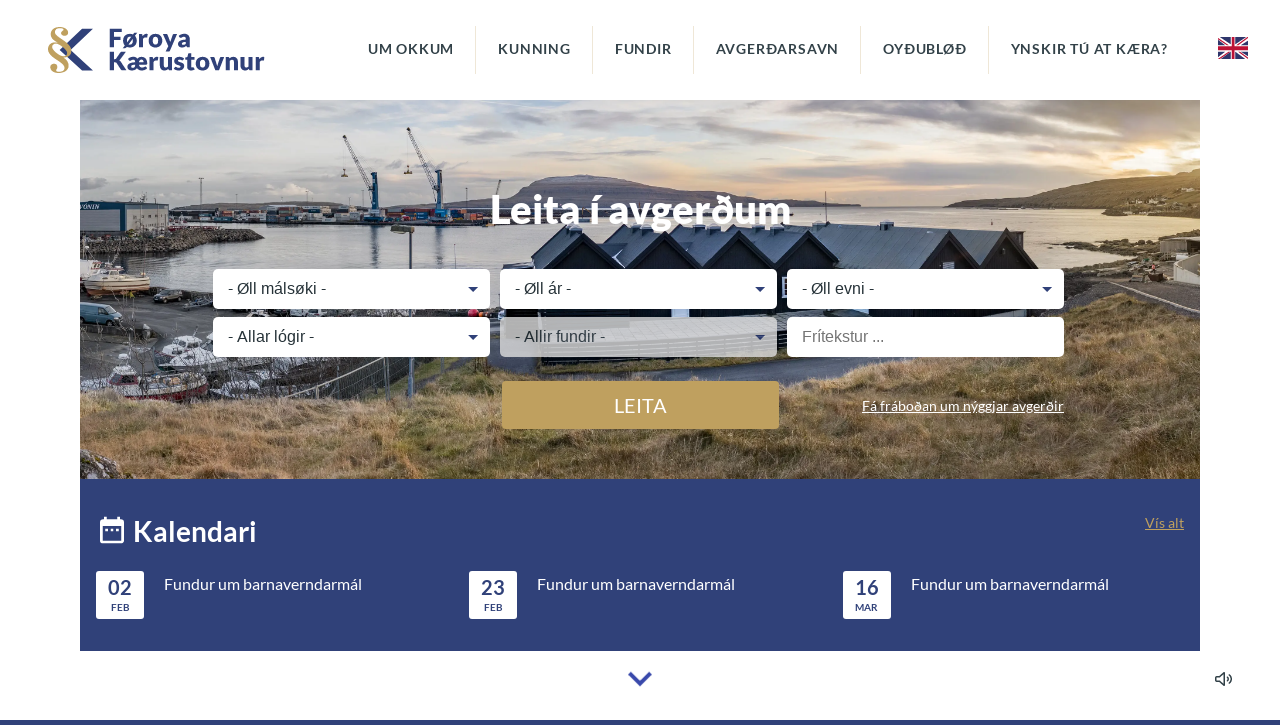

--- FILE ---
content_type: text/html; charset=utf-8
request_url: https://www.fks.fo/
body_size: 17728
content:
<!DOCTYPE html><html lang=fo><head><script>!function(){let e='10000000-1000-4000-8000-100000000000'.replace(/[018]/g,e=>(+e^crypto.getRandomValues(new Uint8Array(1))[0]&15>>+e/4).toString(16)),n=0,r=!1,a=[],s=e=>'error'!==e.type||':0:0'!==e.source;window._sucJsLogFilter=()=>!0;let t=e=>r?$(e):a.push(e),$=e=>{if(s(e)&&window._sucJsLogFilter(e)&&n++<3)try{fetch('/api/jslog',{method:'POST',headers:{'Content-Type':'application/json'},body:JSON.stringify(e)})}catch{}};window.addEventListener('error',n=>t({id:e,type:'error',message:n.message,source:`${n.filename}:${n.lineno}:${n.colno}`,screenSize:`${window.screen.width}x${window.screen.height}`,language:navigator.language||navigator.userLanguage,stackTrace:n.error?n.error.stack:null})),window.addEventListener('unhandledrejection',n=>t({id:e,type:'unhandledrejection',message:n.reason?n.reason.message:'',source:'',screenSize:`${window.screen.width}x${window.screen.height}`,language:navigator.language||navigator.userLanguage,stackTrace:n.reason?n.reason.stack:null})),document.addEventListener('DOMContentLoaded',()=>{for(r=!0;a.length>0;)$(a.shift())})}();</script><title>F&#xF8;roya K&#xE6;rustovnur</title><meta charset=UTF-8><meta content="width=device-width, initial-scale=1.0" name=viewport><meta name=application-name content="Føroya Kærustovnur"><meta property=og:title content=Forsíða><meta property=og:url content="https://www.fks.fo/"><meta property=og:site_name content="Føroya Kærustovnur"><meta property=og:locale content=fo><link rel=icon type=image/png href=/images/favicons/favicon-48x48.png sizes=48x48><link rel=icon type=image/svg+xml href=/images/favicons/favicon.svg><link rel="shortcut icon" href=/images/favicons/favicon.ico><link rel=apple-touch-icon sizes=180x180 href=/images/favicons/apple-touch-icon.png><meta name=apple-mobile-web-app-title content=Kærustovnur><link rel=manifest href=/images/favicons/site.webmanifest><link href="/css/all.compiled.css?v=lwrijX6WCUKLKms7uQfx01YfaFwXTGpd1yDZx9HnWjY" rel=stylesheet><style>.rdn-loaded>*:not(.rdn-current){display:none}</style><script>window.document_ready=[];window.clientBuildVer=1;window.showRandomChild=function(s,c){var e=document.querySelectorAll(s+':not(.rdn-loaded)')[0];e.children[Math.floor(Math.random()*e.children.length)].classList.add('rdn-current');e.classList.add('rdn-loaded');}</script><body class="front-page front-type"><div id=page><header><div class="section-inner nospeech"><a href="/" class=logo> <img src=/images/logo.svg> </a><div class=menu-button><i class="icon icon-center icon-menu-brown"></i></div><ul class="menu main nospeech"><li><a href=/um-okkum>Um okkum</a><ul class="lvl2 nospeech"><li><a href=/um-okkum/uppgavur-stovnsins>Uppg&#xE1;vur stovnsins</a><li><a href=/um-okkum/malsoeki>M&#xE1;ls&#xF8;ki</a><ul class="lvl3 nospeech"><li><a href=/um-okkum/malsoeki/almanna-familju-og-heilsumal>Almanna-, familju-&#xA0;og heilsum&#xE1;l</a><li><a href=/um-okkum/malsoeki/skatta-og-avgjaldsmal>Skatta- og avgjaldsm&#xE1;l</a><li><a href=/um-okkum/malsoeki/lendismal>Lendism&#xE1;l</a><li><a href=/um-okkum/malsoeki/lestrarstudulsmal>Lestrarstu&#xF0;ulsm&#xE1;l</a><li><a href=/um-okkum/malsoeki/vinnumal>Vinnum&#xE1;l</a><li><a href=/um-okkum/malsoeki/psykiatrisk-sjuklingamal>Psykiatrisk Sj&#xFA;klingam&#xE1;l</a><li><a href=/um-okkum/malsoeki/skuldarumskipanarmal>Skuldarumskipanarm&#xE1;l</a><li><a href=/um-okkum/malsoeki/barnaverndarmal>Barnaverndarm&#xE1;l</a><li><a href=/um-okkum/malsoeki/arbeidsloysisskipanarmal>Arbei&#xF0;sloysisskipanarm&#xE1;l</a><li><a href=/um-okkum/malsoeki/tvingsilsmal>Tvingsilsm&#xE1;l</a><li><a href=/um-okkum/malsoeki/barsilsskipanarmal>Barsilsskipanarm&#xE1;l</a><li><a href=/um-okkum/malsoeki/natturuverndarmal>N&#xE1;tt&#xFA;ruverndarm&#xE1;l</a></ul><li><a href=/um-okkum/arsfragreidingar>&#xC1;rsfr&#xE1;grei&#xF0;ingar</a><li><a href=/um-okkum/starvsfolk-a-stovninum>Starvsf&#xF3;lk &#xE1; stovninum</a><li><a href=/um-okkum/serkoen>Serk&#xF8;n</a><li><a href=/um-okkum/bradfeingis-stjorar>Br&#xE1;&#xF0;feingis stj&#xF3;rar</a><li><a href=/um-okkum/datuvernd>D&#xE1;tuvernd</a></ul><li><a href=/kunning>Kunning</a><li><a href=/fundir>Fundir</a><li><a href=/avgerdarsavn>Avger&#xF0;arsavn</a><li><a href=/oydubloed>Oy&#xF0;ubl&#xF8;&#xF0;</a><li><a href=/ynskir-tu-at-kaera>Ynskir t&#xFA; at k&#xE6;ra?</a></ul><div class=section-picker><a href=/en> <i class="icon icon-flag-en"></i> </a></div></div></header><div id=layout><section class=nospeech><div class="c-decisions-searcher ng-cloak" ng-app=c-decisions-searcher ng-controller=ctrl><div class="filters nospeech"><div class=c-picture><picture><source type=image/webp srcset="https://kaerustovnur.cdn.fo/savn/k2opvhfo/fks-upload.jpg?autoorient=true&amp;format=webp&amp;t=73192&amp;s=6xTrvBaE5bA9nSc66Ss6f37Ux_A 800w,https://kaerustovnur.cdn.fo/savn/k2opvhfo/fks-upload.jpg?autoorient=true&amp;format=webp&amp;t=73192&amp;s=6xTrvBaE5bA9nSc66Ss6f37Ux_A 1200w,https://kaerustovnur.cdn.fo/savn/k2opvhfo/fks-upload.jpg?autoorient=true&amp;format=webp&amp;t=73192&amp;s=6xTrvBaE5bA9nSc66Ss6f37Ux_A 1800w,https://kaerustovnur.cdn.fo/savn/k2opvhfo/fks-upload.jpg?autoorient=true&amp;format=webp&amp;t=73192&amp;s=6xTrvBaE5bA9nSc66Ss6f37Ux_A 2560w"><source srcset="https://kaerustovnur.cdn.fo/savn/k2opvhfo/fks-upload.jpg?width=50&amp;rmode=min&amp;t=73192&amp;s=iDrhbC_zLLqp1tXcFC_nj74icyE 800w,https://kaerustovnur.cdn.fo/savn/k2opvhfo/fks-upload.jpg?width=50&amp;rmode=min&amp;t=73192&amp;s=iDrhbC_zLLqp1tXcFC_nj74icyE 1200w,https://kaerustovnur.cdn.fo/savn/k2opvhfo/fks-upload.jpg?width=50&amp;rmode=min&amp;t=73192&amp;s=iDrhbC_zLLqp1tXcFC_nj74icyE 1800w,https://kaerustovnur.cdn.fo/savn/k2opvhfo/fks-upload.jpg?width=50&amp;rmode=min&amp;t=73192&amp;s=iDrhbC_zLLqp1tXcFC_nj74icyE 2560w"><img data-object-fit=cover src="https://kaerustovnur.cdn.fo/savn/k2opvhfo/fks-upload.jpg?width=50&amp;rmode=min&amp;t=73192&amp;s=iDrhbC_zLLqp1tXcFC_nj74icyE" alt="" style=object-fit:cover> </picture></div><div class=container><div><div class=title>Leita í avgerðum</div><div class=inputs><select ng-init="committees = ['Almannam\u00E1l, familjum\u00E1l og heilsum\u00E1l','Arbei\u00F0sloysisskipanarm\u00E1l','Barsilsskipanarm\u00E1l','Fj\u00F8lmi\u00F0lanevndin','Lendism\u00E1l','Lestrarstu\u00F0ulsm\u00E1l','Skattam\u00E1l og avgjaldsm\u00E1l','Vinnum\u00E1l']" ng-model=filter.committee ng-options="item for item in committees"><option value=""> - Øll málsøki - </select> <select ng-init="years = ['2025','2024','2023','2022','2021','2020','2019','2018','2017','2016','2015','2014','2013','2012','2011','2010','2009','2008','2007','2006','2005','2004','2003','2002','2001','2000','1999','1998','1997','1996','1995','1994','1993']" ng-model=filter.year ng-options="item for item in years"><option value=""> - Øll ár - </select> <select ng-init="subjects = {'Almannam\u00E1l, familjum\u00E1l og heilsum\u00E1l':['Afturgjaldskrav','Afturgjaldsskylda','Afturt\u00F8ka av fyrit\u00ED\u00F0arpensj\u00F3n','Afturvirkandi gildi','Almannahending','Ansingarsams\u00FDning','Avlamisveiting','Avlop samb\u00E6rt t\u00F8rvsmeting','Avlopsskattur','Barnagjald','B\u00CDligasta r\u00E1\u00F0iliga loysnin','Brotpensj\u00F3n','B\u00FAsta\u00F0arinnr\u00E6tting','B\u00FAsta\u00F0ar\u00FAtrei\u00F0slur','B\u00FAsta\u00F0ur','Dagpeningat\u00ED\u00F0arskei\u00F0i\u00F0','Dagpeningaveitingin','Eftirrokning','Egna\u00F0an b\u00FAsta\u00F0','Einkjupensj\u00F3n','Endurb\u00FAgving','Endurgjald fyri innt\u00F8kumiss','Endurvenjing','Endurvenjing uttanlands','Familju\u00EDskoyti','Felags h\u00FAsarhald','Fer\u00F0ahj\u00E1lp','Fer\u00F0astu\u00F0ul','Flyti-stu\u00F0ul','F\u00F3lkapensj\u00F3n','Forbo\u00F0i\u00F0 m\u00F3ti tv\u00EDfalda\u00F0um uppihaldi','Forskotsv\u00EDs rindan av barnagjaldi','Forv\u00E6ntningsprinsippi\u00F0','Fr\u00E1dr\u00E1ttur \u00ED forsorgarveiting','Fr\u00EDpl\u00E1ss \u00ED dagstovni','Fylgjari','Fyribilshj\u00E1lp','Fyriskipan eftir forsorgarl\u00F3gini','Fyrit\u00ED\u00F0arpensj\u00F3n','Fyrit\u00ED\u00F0arpensj\u00F3n nokta\u00F0','Fyrning','Fyrsti fr\u00E1verudagur','Gegni','Gj\u00F8ld innan eldrar\u00F8ktina','G\u00F3\u00F0varni','Grundgeving ikki n\u00F8ktandi','Hall samb\u00E6rt t\u00F8rvsmeting','Heiliv\u00E1gur','Heilsutrygd','Heimat\u00E6nasta','Heimildar\u00F8ki\u00F0','Hj\u00E1lparr\u00E1\u00F0','Hj\u00FAnafelagagjald','Hoyring','H\u00E6gsta fyrit\u00ED\u00F0arpensj\u00F3n','Illvarni','Inniogn','Innlit','Innt\u00F8kumissur','\u00CDskoyti','K\u00E6rufreist','L\u00EDkareglan','Lutfalsmeginreglan','L\u00E6gsta fyrit\u00ED\u00F0arpensj\u00F3n','L\u00F8n undir sj\u00FAku','L\u00F8ntakari','M\u00E1lsr\u00E6\u00F0i','Markam\u00F3t','Meginreglan um geira\u00E1byrgd','Meir\u00FAtrei\u00F0slur','Mi\u00F0al fyrit\u00ED\u00F0arpensj\u00F3n','M\u00F3trokning','Ney\u00F0ug og r\u00EDmilig \u00FAtrei\u00F0sla','Orku\u00EDskoyti','Partur','Pers\u00F3nligt \u00EDskoyti','Pers\u00F3nsskarin','Pr\u00F3vbyr\u00F0a','Rakstrarj\u00E1ttan','R\u00E6tt til \u00F3keypis vi\u00F0ger\u00F0 og bur\u00F0arhj\u00E1lp v.m.','R\u00F8ktar-og hj\u00E1lparvi\u00F0b\u00F3t','Samvera','Si\u00F0venjubroyting','Sj\u00E1lvbo\u00F0in trygging','Sj\u00FAkuvi\u00F0ger\u00F0','Stak\u00FAtrei\u00F0slur','Ste\u00F0gandi virkna\u00F0','Stovnsuppihald','Stu\u00F0ul til uppihaldspening','Stu\u00F0ulsf\u00F3lkaskipanin','Stu\u00F0ulst\u00E6nasta','St\u00F8\u00F0ug r\u00F8kt og hj\u00E1vera','Tannvi\u00F0ger\u00F0','Tilkn\u00FDti til arbei\u00F0smarkna\u00F0in','Troytan av arbei\u00F0sm\u00F8guleikum','T\u00FDdningurin av ogn \u00ED mun til forsorgarveiting','T\u00F8rvsmeting','Uml\u00E6tting','Umrokning','Ums\u00F3knarfreist','Umsorgararbei\u00F0i','Uppafturt\u00F8ka','Uppihaldsskylda','Uppl\u00FDsingarskylda','\u00DAtrei\u00F0slan \u00E1tikin \u00E1\u00F0renn ums\u00F3kn','Varandi veiting','Vart starv','Veglei\u00F0ingarskyldan','V\u00ED\u00F0fevnt brek'],'Skattam\u00E1l og avgjaldsm\u00E1l':['A- ella B-innt\u00F8ka','Afturgjaldskrav','Afturrindan av burturbeiningargjaldi','Afturrindan av \u00EDl\u00F8gumvg vi\u00F0v\u00EDkjandi bili','Afturrindan av \u00EDl\u00F8gumvg vi\u00F0v\u00EDkjandi rakstrarg\u00F8gnum','Afturrindan av mvg av skr\u00E1setingargjaldi','Afturrindan av oljuavgjaldi','Afturvirkandi gildi','\u00C1hugafelagsskapur','Atvinnuskattur','Avgjald \u00ED samband vi\u00F0 innflytan','Avhending av partabr\u00F8vum','Avhending av partabr\u00F8vum til \u00FAtgevandi felagi\u00F0','Avmarking av fr\u00E1dr\u00E1tti \u00ED innt\u00F8ku fr\u00E1 fiskiskapi','Avskriving','Barnafr\u00E1dr\u00E1ttur','Bindandi bo\u00F0 fr\u00E1 myndugleika','Botnfr\u00E1dr\u00E1ttur hj\u00E1 hj\u00FAnum','Eftirgeving av sekt','Eftirl\u00F8nargjald','Eginn\u00FDtsla','Fer\u00F0astu\u00F0ul','Fjald \u00FAtlutan','Flytig\u00F3\u00F0s','Forv\u00E6ntningsprinsippi\u00F0','Fr\u00E1dr\u00E1ttur fyri hall','Fr\u00E1dr\u00E1ttur fyri rakstrar\u00FAtrei\u00F0slur','Fr\u00E1dr\u00E1ttur fyri tap av l\u00E1ni til vinnuvirki','Fr\u00E1dr\u00E1ttur fyri tap av partabr\u00F8vum','Fr\u00E1dr\u00E1ttur vi\u00F0v\u00EDkjandi fastari ogn','Framlei\u00F0slugjald','Fr\u00EDur bilur','Fr\u00EDur b\u00FAsta\u00F0ur','Fyrning','Gegni','Grundgeving ikki n\u00F8ktandi','Hoyring','\u00CDgongdverandi virksemi','Innflutningur','Innflytan av akfari','Innt\u00F8ka fr\u00E1 fiskiskapi','Javnan av \u00EDl\u00F8gu-mvg','Kirkjuskattur','Kolvetnisskattur','K\u00E6rufreist','Leingjan av freist at lata sj\u00E1lvuppg\u00E1vu og roknskap inn','L\u00EDkareglan','Loyvisgjald','Lutfalsligur fr\u00E1dr\u00E1ttur','Lystfar','L\u00F8narafturhald','L\u00F8nh\u00E6ddaravgjald','M\u00E1lsr\u00E6\u00F0i','M\u00F3trokning','Mvg-fr\u00EDtiknar veitingar','Mvg-skyldugar veitingar','Ni\u00F0urskriving av partapeningi','Periodisering','Pr\u00F3vbyr\u00F0a','Rakstrar\u00FAtrei\u00F0sla','Realitetsprinsippi\u00F0','Renturokning','Rentustu\u00F0ul','R\u00E6tting av mvg m\u00F3tvegis keypara','Samd\u00F8gursfr\u00E1dr\u00E1ttur','Samskatting','Si\u00F0venjubroyting','Skattafr\u00E1dr\u00E1ttur','Skattafr\u00EDar veitingar','Skattafr\u00E6lsi','Skattskylda','Skr\u00E1setingargjald fyri akfar','Skr\u00E1setingargjald vi\u00F0v\u00EDkjandi bili','Skr\u00E1setingargjald vi\u00F0v\u00EDkjandi motors\u00FAkklu','Sta\u00F0i\u00F0 fyri veitingini','Strikan av mvg-skr\u00E1seting','Stu\u00F0ul til bygging og umv\u00E6ling av egnum b\u00FAsta\u00F0i','Stu\u00F0ul til dupult h\u00FAsarhald','St\u00F8\u00F0is\u00FAtrei\u00F0sla','S\u00F8la av ognum','S\u00F8la av rakstrarg\u00F8gnum','S\u00F8la av virksemi','S\u00F8la \u00ED kapping vi\u00F0 vinnurekandi virkir','T\u00ED\u00F0arsamband millum \u00FAtrei\u00F0slu og innt\u00F8ku','Tjaldbilur','Trygd','Umger\u00F0 av privatr\u00E6ttarligum handlingum','Umskr\u00E1seting av akfari','Ums\u00F3knarfreist','Uppafturt\u00F8ka','Uttanlandsinnt\u00F8ka','Veglei\u00F0ingarskyldan','Vinningsb\u00FDti','Vinnuligt virksemi'],'Lestrarstu\u00F0ulsm\u00E1l':['Afturgjaldskrav','Barnastudningur','Barnsbur\u00F0arfarloyvi','Egin b\u00FAsta\u00F0ur','Fer\u00F0astu\u00F0ul','Fjarlestur','Forv\u00E6ntningsprinsippi\u00F0','Grundgeving ikki n\u00F8ktandi','innt\u00F8ka','Innt\u00F8ka','K\u00E6rufreist','Lestrart\u00ED\u00F0','Lestrarvirkni','M\u00E1lsr\u00E6\u00F0i','M\u00F3trokning','PHD','Pr\u00F3vbyr\u00F0a','Sk\u00FAlagjald','Tilkn\u00FDti','Ums\u00F3knarfreist','Uppafturt\u00F8ka','Uppihaldsskylda','\u00DASUN','Veglei\u00F0ingarskyldan'],'Lendism\u00E1l':['Afturkalla','Afturkalling av byggloyvi','Altan','Atkoma','Bilh\u00FAs','Bilsk\u00FDli','bilst\u00F8\u00F0lar','Brunaveggur','Burturv\u00EDsing','Bussk\u00FDli','Byggistig','Dagstovnur','Eigara\u00EDb\u00FA\u00F0ir','Endam\u00E1l','Endurbygging','Felagslutur','Fer\u00F0slur\u00E6ttur','Fer\u00F0slutrygd','F\u00EDggjarligt tap','Fr\u00E1b\u00FDti','fr\u00E1st\u00F8\u00F0a','Fr\u00E1st\u00F8\u00F0a','Fr\u00E1vik','Fri\u00F0ing','Fr\u00EDlendi','Fyrning','Gegni','Grannahoyring','Grannamark','Granni','Grundgeving ikki n\u00F8ktandi','Grundstykki','H\u00E1lvtak','Heildar\u00E6tlan','Hj\u00FAnars\u00E1ttm\u00E1la','H\u00F3skiligt samlj\u00F3\u00F0','Hoyring','Hoyringsmyndugleiki','H\u00E6dd','H\u00F8snarh\u00FAs','Innkoyring','Innlit','Kirkja','Kr\u00F8v','K\u00E6rufreist','Landb\u00FAna\u00F0ar\u00F8ki','Landsveg','L\u00EDkareglan','L\u00F3gligger\u00F0','L\u00FDsingarskelti','M\u00E1lsr\u00E6\u00F0i','Markisa','Marknaumskipan','Navnabroyting','Netton\u00FDtslustig','Neyst','Ni\u00F0urt\u00F8ka','N\u00FDbygging','N\u00FDtsla','Ognart\u00F8ka','Parkering','Partur','Planering','Rekkverk','Rulluportur','R\u00E6ttarkrav','Samanlegging','Seth\u00FAs','Sey\u00F0ah\u00FAs','Ska\u00F0aloysibr\u00E6v','Skelti','Sk\u00FAlabygging','Sk\u00FAr','Sk\u00FArur','Ste\u00F0gandi virkna\u00F0','St\u00F8dd','Summarh\u00FAs','Sundurb\u00FDti','Svali','T\u00ED\u00F0arfreist','Tilbygning','Tilbygningur','Tingl\u00FDsing','Treyt','Umbygging','Umv\u00E6ling','Uppafturbygging','Uppafturt\u00F8ka','Uppfylling','Upp\u00EDbygging','\u00DAtbygging','\u00DAtgrevstrarloyvi','\u00DAtstykking','\u00DAtstykkingar\u00E6tlan','\u00DAts\u00FDni','Veg','Veglei\u00F0ingarskyldan','Vegr\u00E6ttur','Virkis\u00F8ki','Virksemi'],'Vinnum\u00E1l':['Aling','Bindandi bo\u00F0 fr\u00E1 myndugleika','Forv\u00E6ntningsprinsippi\u00F0','Fr\u00E1t\u00F8ka av koyrir\u00E6ttindum','Gegni','Grundgeving ikki n\u00F8ktandi','Hoyring','Innlit','K\u00E6rufreist','L\u00EDkareglan','Lutfalsmeginreglan','L\u00F8ggilding','M\u00E1lsr\u00E6\u00F0i','Ognart\u00F8ka','Partur','Pr\u00F3vbyr\u00F0a','Ste\u00F0gandi virkna\u00F0','Uppafturt\u00F8ka','Uppihaldsskylda'],'Fj\u00F8lmi\u00F0lanevndin':['K\u00E6rufreist','M\u00E1lsr\u00E6\u00F0i','Uppafturt\u00F8ka'],'Arbei\u00F0sloysisskipanarm\u00E1l':['Afturgjalding av ALS-stu\u00F0li','Afturgjaldskrav','ALS-inngjald','ALS-\u00FAtgjald','Arbei\u00F0sf\u00FAsur- allar F\u00F8royar ein arbei\u00F0smarkna\u00F0ur','Arbei\u00F0sf\u00F8rur','Arbei\u00F0sleysur','Arbei\u00F0sskapandi tilt\u00F8k','B\u00ED\u00F0idagar','Fiskavirkisskipanin','Fiskimenn','Fr\u00EDt\u00ED\u00F0','Fyrisitingin av ALS','Heimildir hj\u00E1 k\u00E6runevndini','Innlatan av ALS-korti','Karens','Karens fyri at nokta at taka \u00E1 seg \u00E1vist arbei\u00F0i','Karens vegna burturv\u00EDsing/upps\u00F8gn','K\u00E6rufreist','M\u00F3trokning \u00ED ALS-\u00FAtgjaldinum','\u00D3st\u00F8\u00F0ugt arbei\u00F0i og avbrot \u00ED arbei\u00F0svi\u00F0urskiftunum','Partur','Pr\u00F3vbyr\u00F0a','R\u00E6ttur til ALS','Samr\u00F8\u00F0uinnkallingar hj\u00E1 ALS','Sj\u00E1lvst\u00F8\u00F0ug vinna','Skei\u00F0','Starvsvenjing','T\u00F8kur \u00E1 arbei\u00F0smarkna\u00F0inum','Ums\u00F3kn og skjalpr\u00F3gvan','Ums\u00F3knarfreist','Uppsagnart\u00ED\u00F0','\u00DAtb\u00FAgving','\u00DAtgjaldsskei\u00F0i\u00F0','\u00DAtgjaldsupph\u00E6ddin','\u00DAtrokningargrundarlagi\u00F0','Vantandi barnaansing','Veglei\u00F0ingarskyldan'],'Barsilsskipanarm\u00E1l':['A-innt\u00F8ka','Arbei\u00F0sgevari','Arbei\u00F0stakari','Avloysari','B-innt\u00F8ka','Fastur b\u00FAsta\u00F0ur','Fr\u00EDt\u00F8ka','H\u00E1mark','K\u00E6rufreist','Landsstovnur','Lesandi','P\u00E1pi','Setanarbr\u00F8kur','Sj\u00F3ma\u00F0ur','Trygging','Ums\u00F3knarfreist','\u00DAtgjaldsgrundarlag','\u00DAtgjaldst\u00ED\u00F0arskei\u00F0','\u00C6ttlei\u00F0ing']}" ng-model=filter.subject ng-options="item for item in getSubjects()" ng-disabled="!(getSubjects().length > 0)"><option value=""> - Øll evni - </select> <select ng-init="laws = {'Almannam\u00E1l, familjum\u00E1l og heilsum\u00E1l':['Almannapensj\u00F3nsl\u00F3gin','Barnaverndarl\u00F3gin','Dagpeningal\u00F3gin','Forsorgarl\u00F3gin','Fyrisitingarl\u00F3g','Fyrisitingarl\u00F3gin','Grundl\u00F3gin','Hj\u00FAnabandsl\u00F3gin','Kunnger\u00F0 um endurgjald fyri mista arbei\u00F0sinnt\u00F8ku','Kunnger\u00F0 um endurvenjing og vi\u00F0l\u00EDkahaldsvenjing','Kunnger\u00F0 um f\u00EDggjarligt fr\u00EDpl\u00E1ss','Kunnger\u00F0 um forsorgarstu\u00F0ul til f\u00F3lk undir \u00FAtb\u00FAgving','Kunnger\u00F0 um gjald fyri fer\u00F0a- og uppihalds\u00FAtrei\u00F0slur fyri sj\u00FAklingar og fylgjarar','Kunnger\u00F0 um gjald fyri fer\u00F0a\u00FAtrei\u00F0slur v.m. til sj\u00FAklingar','kunnger\u00F0 um gjald fyri sj\u00FAkrah\u00FAsvi\u00F0ger\u00F0','Kunnger\u00F0 um heimahj\u00E1lp','Kunnger\u00F0 um hj\u00E1lparr\u00E1\u00F0 samb\u00E6rt l\u00F3g um almannatrygd og t\u00E6nastur','Kunnger\u00F0 um h\u00FAsaleigu og felags \u00FAtrei\u00F0slur, skilhald og anna\u00F0 \u00E1 fyribilsb\u00FAst\u00F8\u00F0um og vardum b\u00FAst\u00F8\u00F0um','Kunnger\u00F0 um \u00EDskoyti til gjald fyri veiting hj\u00E1 statsaut. f\u00F3tterapeuti','Kunnger\u00F0 um pers\u00F3nliga vi\u00F0b\u00F3t','Kunnger\u00F0 um r\u00E1\u00F0gevingar- og veglei\u00F0ingarskyldu','Kunnger\u00F0 um serlig b\u00FAtilbo\u00F0','Kunnger\u00F0 um sj\u00E1lvbodna trygging','Kunnger\u00F0 um sj\u00E1lvbodna trygging samb\u00E6rt dagpeningal\u00F3gini','Kunnger\u00F0 um skipan av samb\u00FDlum','Kunnger\u00F0 um starvsskipan fyri F\u00F8roya K\u00E6rustovn','Kunnger\u00F0 um stu\u00F0ul til at keypa bil o.a. samb\u00E6rt forsorgarl\u00F3gini','Kunnger\u00F0 um stu\u00F0ul til b\u00FAsta\u00F0arbroytingar','Kunnger\u00F0 um stu\u00F0ul til hj\u00E1lparr\u00E1\u00F0','Kunnger\u00F0 um stu\u00F0ul til \u00FAtrei\u00F0slur til \u00E1v\u00EDsar vi\u00F0ger\u00F0ir til b\u00F8rn samb\u00E6rt forsorgarl\u00F3gini','Kunnger\u00F0 um umsiting av l\u00F3g um ansingarsams\u00FDning','Kunnger\u00F0 um veitingar til pers\u00F3nar, i\u00F0 eru staddir uttanlands','Kunnger\u00F0 um verjum\u00E1l','kunnger\u00F0 um virknist\u00E6nastu','Lei\u00F0reglurnar fr\u00E1 Heilsum\u00E1lar\u00E1\u00F0num','L\u00F3g um almannatrygd og t\u00E6nastur','L\u00F3g um almenna heilsutrygd','L\u00F3g um arbei\u00F0sfremjandi tilt\u00F8k','L\u00F3g um \u00E1seting og javning av almannaveitingum','L\u00F3g um barna- og ungd\u00F3mstannr\u00F8kt','L\u00F3g um barnagjald til einsamallar uppihaldarar','L\u00F3g um dagstovnar og dagr\u00F8kt','L\u00F3g um familju\u00EDskoyti','L\u00F3g um foreldramyndugleika og samveru','L\u00F3g um fyrning','L\u00F3g um F\u00F8roya K\u00E6rustovn','L\u00F3g um heimat\u00E6nastu, eldrar\u00F8kt v.m.','L\u00F3g um innlit','L\u00F3g um innlit \u00ED fyrisitingina','L\u00F3g um k\u00E6runevnd \u00ED almanna- og heilsum\u00E1lum','L\u00F3g um sams\u00FDning fyri at ansa eldri og \u00F3hj\u00E1lpnum heima','L\u00F3g um sj\u00FAkrah\u00FAsverki\u00F0','L\u00F3g um stu\u00F0ul til umsorgararbei\u00F0i','L\u00F3g um stu\u00F0ul til uppihaldspening','L\u00F3g um vi\u00F0b\u00F3t til \u00E1v\u00EDsar pensj\u00F3nistar','L\u00F3gin um innlit \u00ED fyrisitingina','Lov om b\u00F8rns retsstilling','Lov om inddrivelse af underholdsbidrag','Nordisk konvention om Social Bistand og Sociale tjenester','Nordisk konvention om social sikring','Nor\u00F0urlendski s\u00E1ttm\u00E1lin um social sikring','St\u00FDrisskipanarl\u00F3gin','Verjum\u00E1lsl\u00F3gin','\u00C6ttlei\u00F0ingarl\u00F3gin'],'Skattam\u00E1l og avgjaldsm\u00E1l':['Anordning om anpartsselskaber','\u00C1setingarl\u00F3gin','Avskrivingarl\u00F3gin','Eftirl\u00F8narl\u00F3gin','Fyrisitingarl\u00F3gin','Grundl\u00F3gin','Kapitalvinningsskattal\u00F3gin','Kg. um avmarking \u00ED fiskimannafr\u00E1dr\u00E1tti','Kg. um endurgjald av serligum oljugjaldi','Kg. um innlatingarfreistir av sj\u00E1lvuppg\u00E1vu fyri roknskaparskyldug','Kg. um lutfalsligan fr\u00E1dr\u00E1ttarr\u00E6tt fyri mvg og um javnan av inngangandi avgjaldi av \u00EDl\u00F8gug\u00F8gnum','Kg. um minstukr\u00F8v til b\u00F3khald og roknskap','Kg. um samd\u00F8gursfr\u00E1dr\u00E1tt','Kg. um serskatting av hj\u00FAnum','Kg. um tollkreditt','Kg. um uppger\u00F0 av skattligu eginn\u00FDtsluni','Kolvetnisskattafyrisitingarl\u00F3gin','Kunnger\u00F0 nr. 164 fr\u00E1 2013 um hvussu eftirl\u00F8n og eftirl\u00F8narskattur ver\u00F0a rinda\u00F0','Kunnger\u00F0 um bygging','kunnger\u00F0 um fer\u00F0slu','Kunnger\u00F0 um fer\u00F0slu','Kunnger\u00F0 um flytig\u00F3\u00F0s','Kunnger\u00F0 um fr\u00EDt\u00F8ku at rinda til eftirl\u00F8n vegna t\u00ED\u00F0aravmarka\u00F0 starv','Kunnger\u00F0 um fr\u00EDt\u00F8ku fyri at rinda eftirl\u00F8n','Kunnger\u00F0 um gjald til arbei\u00F0smarkna\u00F0areftirl\u00F8nargrunn.','Kunnger\u00F0 um hvussu eftirl\u00F8n og eftirl\u00F8narskattur ver\u00F0a rinda\u00F0','Kunnger\u00F0 um lutaflsligan fr\u00E1dr\u00E1ttarr\u00E6tt fyri mvg','Kunnger\u00F0 um minstukr\u00F8v til b\u00F3khald og roknskap','Kunnger\u00F0 um samskatting av fel\u00F8gum','Kunnger\u00F0 um skr\u00E1seting av motorakf\u00F8rum','Kunnger\u00F0 um tollkreditt','Kunnger\u00F0 um t\u00E6nastugjald \u00ED samband vi\u00F0 tolling og umtolling','Kunnger\u00F0 um, hvat fer\u00F0andi kunnu innflyta','L\u00F3g um arbei\u00F0smarkna\u00F0areftirl\u00F8nargrunn','L\u00F3g um avgjald \u00E1 framlei\u00F0slu og innflutningi','L\u00F3g um fer\u00F0agjald','L\u00F3g um fyrning','L\u00F3g um gjald av vinningi vi\u00F0 burturluting','L\u00F3g um loyvisgjald \u00E1 alivinnu','L\u00F3g um serligt avgjald \u00E1 brenniolju','L\u00F3g um skatting av vinningi fr\u00E1 s\u00F8lu av vei\u00F0ir\u00E6ttindum','L\u00F3g um skr\u00E1setingargjald \u00E1 motorakf\u00F8rum v.m.','L\u00F3g um stu\u00F0ul til bygging og umv\u00E6ling av egnum b\u00FAsta\u00F0i','L\u00F3g um stu\u00F0ul til dupult h\u00FAsarhald','L\u00F3g um stu\u00F0ul til fer\u00F0a\u00FAtrei\u00F0slur','L\u00F3g um stu\u00F0ul til rentu\u00FAtrei\u00F0slur av l\u00E1num','L\u00F3g um toll- og skattafyrisiting','L\u00F8narh\u00E6ddaravgjaldsl\u00F3gin','Meirvir\u00F0isgjaldsl\u00F3gin','Nordisk konvention om social sikring','Nor\u00F0urlendski tv\u00EDskattas\u00E1ttm\u00E1lin','Rentutryggingarl\u00F3gin','Skattafyrisitingarl\u00F3gin','Skattal\u00F3gin','St\u00FDrisskipanarl\u00F3gin','Tolll\u00F3gin'],'Lestrarstu\u00F0ulsm\u00E1l':['Fyrisitingarl\u00F3gin','Kunnger\u00F0 um fer\u00F0astu\u00F0ul til lesandi uttanlands','Kunnger\u00F0 um lestrarstu\u00F0ul','Kunnger\u00F0 um \u00FAtb\u00FAgvingarstu\u00F0ul','Kunnger\u00F0 um \u00FAtb\u00FAgvingarstu\u00F0ul til lesandi uttanfyri nor\u00F0urlond','L\u00F3g um F\u00F8roya K\u00E6rustovn','L\u00F3g um lestrarstu\u00F0ul'],'Lendism\u00E1l':['1881 l\u00F3gin um ognart\u00F8ku','BK17','B\u00FDarskipanarl\u00F3gin','Byggil\u00F3gin','Byggisamstykt fyri V\u00E1ga kommunu','Byggisamtykt fyri Fuglafjar\u00F0ar kommunu','Byggisamtykt fyri Hvalbiar kommunu','Byggisamtykt fyri Hvannasunds kommunu','Byggisamtykt fyri Klaksv\u00EDkar kommunu','Byggisamtykt fyri Kv\u00EDv\u00EDkar kommunu','Byggisamtykt fyri Mi\u00F0v\u00E1gs kommunu','Byggisamtykt fyri N\u00F3lsoy','Byggisamtykt fyri Porkeris kommunu','Byggisamtykt fyri Runav\u00EDkar kommunu','Byggisamtykt fyri Sj\u00F3var Kommunu','Byggisamtykt fyri S\u00F8rv\u00E1gs kommunu','Byggisamtykt fyri T\u00F3rshavnar kommunu','Byggisamtykt fyri Tv\u00F8royrar kommunu','Byggisamtykt fyri V\u00E1gs kommunu','Byggisamtykt fyri Vestmanna kommunu','Byggisamtyktin fyri Sunda kommunu','Fyrisitingarl\u00F3gin','Kunnger\u00F0 um gj\u00F8ld eftir matrikkull\u00F3gini','Kunnger\u00F0 um kommunala byggim\u00E1lsvi\u00F0ger\u00F0','Kunnger\u00F0 um k\u00E6runevnd \u00ED lendism\u00E1lum','L\u00F3g um eigara\u00EDb\u00FA\u00F0ir','L\u00F3g um F\u00F8roya K\u00E6rustovn','L\u00F3g um k\u00E6runevnd \u00ED lendism\u00E1lum','L\u00F3g um matrikulering og sundurb\u00FDti','Tingl\u00FDsingarl\u00F3gin'],'Vinnum\u00E1l':['\u00C1rsroknskaparl\u00F3gin','Fer\u00F0slul\u00F3gin','Fiskakunnger\u00F0in','Fyrisitingarl\u00F3gin','Kappingarl\u00F3gin','Kunnger\u00F0 fr\u00E1 (danska) Fer\u00F0slust\u00FDrinum um stakfyriskipanir um tilger\u00F0 og \u00FAtger\u00F0 hj\u00E1 akf\u00F8rum.','Kunnger\u00F0 um at innflyta hundar v.m.','Kunnger\u00F0 um eina standard h\u00FDruvognsregluger\u00F0','Kunnger\u00F0 um innflutning av hundum, kettum o.\u00F8. kelidj\u00F3rum','Kunnger\u00F0 um koyrikort og koyrifr\u00E1l\u00E6ru','Kunnger\u00F0 um lo\u00F0spr\u00F3gv og lo\u00F0sfr\u00EDt\u00F8kuskjal','Kunnger\u00F0 um l\u00F8ggilding og skr\u00E1seting av matv\u00F8ruvirkjum','Kunnger\u00F0 um sj\u00FAkufyribyrgjandi rakstur av alibr\u00FAkum','Kunnger\u00F0 um stovnan og sj\u00FAkufyribyrgjandi rakstur av alibr\u00FAkum','Kunnger\u00F0 um tilger\u00F0 og \u00FAtger\u00F0 hj\u00E1 akf\u00F8rum','Kunnger\u00F0 um tilger\u00F0 og \u00FAtger\u00F0 hj\u00E1 akf\u00F8rum (\u00FAtger\u00F0arkunnger\u00F0in)','Kunnger\u00F0 um tillutan av aliloyvum','Kunnger\u00F0 um um skr\u00E1seting av motorakf\u00F8rum o.\u00F8.','Kunnger\u00F0 um \u00FAtbj\u00F3\u00F0ing av aliloyvum','Kunnger\u00F0 um v\u00E1pnapr\u00F3gv','Kunnger\u00F0 um Vinnuk\u00E6runevndina','Kunnger\u00F0 um yvirv\u00F8ku og t\u00E1lming av l\u00FAsum \u00E1 alifiski','Landsvegal\u00F3gin','L\u00F3g um aling av fiski','L\u00F3g um arbei\u00F0sumhv\u00F8rvi','L\u00F3g um \u00E1v\u00EDs vinnurekandi virkir','L\u00F3g um dj\u00F3rasj\u00FAkur','L\u00F3g um fjarskifti','L\u00F3g um fyrning','L\u00F3g um F\u00F8roya K\u00E6rustovn','L\u00F3g um innflutning og hald av vandamiklum dj\u00F3rum o.\u00F8.','L\u00F3g um l\u00F8ggildar og skr\u00E1settar grannsko\u00F0arar','L\u00F3g um ognart\u00F8ku og avhendan til flogfer\u00F0sluendam\u00E1l','L\u00F3g um postvirksemi','L\u00F3g um setanarpr\u00F3gv','L\u00F3g um tryggingarvirksemi','L\u00F3g um vinnuk\u00E6runevnd','L\u00F3gin um innlit \u00ED fyrisitingina','Matv\u00F8rul\u00F3gin','Partafelagsl\u00F3gin','Skipakunnger\u00F0in'],'Fj\u00F8lmi\u00F0lanevndin':['L\u00F3g um fj\u00F8lmi\u00F0la\u00E1byrgd'],'Arbei\u00F0sloysisskipanarm\u00E1l':['Kunnger\u00F0 nr. 105 fr\u00E1 24. oktober 2012 um \u00FAtgjald v.m. av arbei\u00F0sloysisstu\u00F0li','Kunnger\u00F0 nr. 130 fr\u00E1 28. desember 2010 um starvsvenjing fyri arbei\u00F0sleys','Kunnger\u00F0 nr. 137 fr\u00E1 3. november 2009 um arbei\u00F0sloysistrygging fyri sj\u00E1lvst\u00F8\u00F0ug vinnurekandi','Kunnger\u00F0 um \u00FAtgjald v.m. av arbei\u00F0sloysisstu\u00F0li','L\u00F3g um arbei\u00F0sloysistrygging og arbei\u00F0s\u00E1v\u00EDsing','Nordisk konvention om social sikring'],'Barsilsskipanarm\u00E1l':['Kunnger\u00F0 nr. 6 fr\u00E1 23. januar 2003 um sj\u00E1lvbodna trygging av barsilspeningi til l\u00F8ntakarar','Kunnger\u00F0 nr. 91 fr\u00E1 31. mai 2001 um umsiting av Barsilsskipan','Kunnger\u00F0 um umsiting av Barsilsskipan','L\u00F3g um barsilsskipan','St\u00FDrisskipanarl\u00F3gin']}" ng-model=filter.law ng-options="item for item in getlaws()" ng-disabled="!(getlaws().length > 0)"><option value=""> - Allar lógir - </select> <select ng-init="dates = {'Almannam\u00E1l, familjum\u00E1l og heilsum\u00E1l':['01-03-2012','01-07-2020','01-09-2004','01-09-2022','01-10-2003','01-10-2014','01-10-2024','01-10-2025','01-12-2010','01-12-2012','02-02-2024','02-03-2005','02-05-2018','02-05-2023','02-06-2016','02-07-2014','02-08-2010','02-09-2014','02-10-2002','02-10-2013','03-02-2010','03-02-2012','03-02-2021','03-03-2009','03-03-2010','03-03-2021','03-04-2019','03-04-2020','03-04-2025','03-05-2024','03-07-2019','03-07-2024','03-10-2007','03-10-2018','03-11-2022','04-02-2015','04-03-2015','04-04-2018','04-07-2022','04-09-2013','04-09-2019','04-11-2014','04-11-2020','04-12-2013','05-03-2001','05-03-2008','05-05-2020','05-06-2019','05-09-2018','05-09-2024','05-11-2007','05-11-2015','06-02-2025','06-04-2016','06-05-2009','06-06-2019','06-09-2006','06-10-2004','06-11-2013','06-11-2024','07-02-2012','07-02-2025','07-03-2019','07-04-2020','07-04-2021','07-05-2003','07-05-2025','07-07-2017','07-07-2021','07-09-2005','07-11-2018','07-12-2004','07-12-2022','08-04-2025','08-06-2021','08-06-2023','08-10-2024','08-11-2006','08-12-2006','09-01-2009','09-02-2024','09-03-2023','09-04-2025','09-07-2020','09-09-2024','09-09-2025','09-10-2019','09-11-2022','09-12-2009','09-12-2014','09-12-2020','09-12-2022','10-04-2002','10-07-2024','10-10-2023','10-10-2024','10-12-2003','11-01-2023','11-07-2022','11-07-2024','11-10-2006','11-11-2003','11-11-2009','11-12-2002','12-02-2025','12-03-2021','12-04-2024','12-05-2010','12-05-2025','12-07-2017','12-09-2001','12-09-2023','12-10-2001','12-12-2007','12-12-2018','13-03-2025','13-05-2015','13-06-2025','13-08-2019','13-10-2021','13-11-2019','13-12-2023','14-02-2024','14-04-2005','14-04-2010','14-04-2011','14-07-2022','14-09-2023','14-10-2009','14-11-2023','14-11-2024','14-12-2010','14-12-2011','14-12-2022','15-01-2025','15-02-2023','15-03-2008','15-04-2007','15-04-2008','15-04-2015','15-06-2021','15-11-2023','15-12-2015','15-12-2022','16-02-2011','16-02-2023','16-03-2011','16-07-2025','16-09-2025','16-11-2022','16-12-2015','16-12-2024','17-02-2025','17-03-2016','17-04-2013','17-06-2009','17-07-2023','17-07-2025','17-08-2015','17-09-2009','17-12-2008','17-12-2011','17-12-2012','17-12-2019','18-01-2024','18-02-2004','18-02-2014','18-03-2019','18-04-2007','18-04-2018','18-04-2024','18-05-2010','18-05-2011','18-06-2003','18-06-2011','18-06-2015','18-09-2020','18-09-2025','18-10-2022','18-11-2004','19-01-2022','19-02-2003','19-02-2014','19-03-2008','19-03-2014','19-05-2025','19-06-2006','19-06-2024','19-06-2025','19-09-2023','19-10-2005','19-11-2008','20-02-2013','20-03-2013','20-04-2001','20-05-2022','20-06-2007','20-06-2013','20-06-2023','20-08-2024','20-09-2012','20-09-2022','20-10-2010','20-11-2002','20-12-2017','21-02-2023','21-03-2006','21-03-2024','21-05-2008','21-11-2024','21-12-2016','21-12-2021','21-12-2022','22-01-2003','22-01-2014','22-02-2017','22-03-2017','22-05-2013','22-06-2005','22-06-2007','22-06-2011','22-06-2022','22-08-2006','22-08-2007','22-08-2012','22-08-2025','22-09-2010','22-11-2011','22-11-2017','22-12-2020','22-12-2022','23-01-2002','23-01-2013','23-03-2022','23-03-2023','23-04-2014','23-05-2024','23-06-2004','23-06-2010','23-06-2017','23-06-2020','23-09-2015','23-11-2010','24-01-2023','24-01-2024','24-02-2016','24-08-2023','24-09-2024','24-09-2025','24-10-2011','24-10-2012','24-10-2023','24-11-2021','25-01-2017','25-02-2008','25-02-2009','25-02-2020','25-03-2009','25-06-2001','25-06-2008','25-08-2010','25-10-2017','25-10-2023','26-01-2005','26-01-2006','26-03-2003','26-03-2006','26-04-2006','26-04-2012','26-04-2017','26-05-2004','26-08-2003','26-09-2008','26-09-2024','26-10-2016','26-10-2023','27-01-2011','27-01-2016','27-02-2007','27-02-2018','27-05-2014','27-05-2020','27-06-2012','27-06-2018','27-08-2015','27-09-2017','27-10-2009','28-02-2024','28-03-2012','28-04-2016','28-04-2025','28-05-2012','28-09-2011','28-09-2015','28-09-2023','28-10-2015','28-11-2012','29-01-2020','29-05-2012','29-06-2016','29-06-2023','29-09-2016','30-01-2008','30-01-2019','30-03-2023','30-04-2019','30-05-2007','30-08-2017','30-08-2023','30-10-2024','30-11-2005','30-11-2016','31-01-2007','31-01-2018','31-01-2023','31-03-2004','31-03-2018','31-05-2006','31-08-2011','31-08-2016','31-08-2023','31-12-2006'],'Skattam\u00E1l og avgjaldsm\u00E1l':['01-05-2006','01-07-2010','01-07-2022','01-11-2023','01-12-2004','02-05-2007','02-07-2010','02-09-2010','02-11-2010','02-11-2021','03-03-2004','03-04-2013','03-05-2017','03-06-2020','03-09-2012','03-10-2023','03-11-2022','04-03-2020','04-07-2018','04-10-2017','05-02-2008','05-02-2020','05-04-2017','05-05-2008','05-09-2006','05-10-2007','05-10-2021','05-11-2015','06-09-2017','07-02-2018','07-04-2011','07-06-2017','07-07-2020','07-09-2009','07-12-2005','07-12-2009','07-12-2021','07-12-2023','08-02-2006','09-07-2025','09-09-2020','09-10-2024','09-11-2016','10-01-2009','10-04-2025','10-05-2006','10-12-2008','11-03-2018','11-03-2024','11-04-2018','11-06-2024','11-11-2020','11-12-2007','12-12-2013','12-12-2024','13-05-2004','13-06-2007','13-06-2025','13-07-2022','13-12-2017','13-12-2023','14-06-2006','14-09-2005','14-11-2007','14-11-2023','15-09-2004','15-12-2011','16-05-2018','16-06-2004','16-06-2011','16-12-2020','17-02-2010','17-03-2021','17-05-2010','17-05-2023','17-06-2015','17-07-2023','17-09-2015','17-09-2025','17-11-2004','17-12-2010','17-12-2014','17-12-2015','18-03-2009','18-05-2005','18-06-2008','18-10-2022','18-11-2009','18-12-2019','19-01-2005','19-02-2025','19-06-2025','19-12-2018','19-12-2024','20-06-2022','20-09-2023','20-10-2005','20-12-2012','21-03-2024','21-06-2024','21-08-2013','21-08-2024','21-08-2025','21-09-2022','21-10-2022','21-11-2017','21-11-2024','22-03-2006','22-03-2007','22-04-2010','22-06-2011','22-06-2012','22-08-2025','22-09-2021','23-02-2005','23-02-2012','23-06-2011','23-06-2023','23-08-2023','23-10-2008','23-11-2022','24-01-2024','24-03-2022','24-03-2023','24-05-2012','24-06-2009','24-09-2014','24-10-2013','24-10-2024','24-11-2011','25-01-2023','25-02-2016','25-06-2014','25-09-2013','25-09-2019','25-10-2006','25-10-2012','26-01-2012','26-02-2014','26-03-2008','26-03-2012','26-03-2014','26-05-2009','26-05-2016','26-06-2019','26-09-2018','26-10-2023','26-11-2014','27-01-2010','27-01-2021','27-02-2013','27-03-2025','27-04-2010','27-04-2012','27-04-2016','27-09-2011','27-09-2012','27-10-2004','28-02-2019','28-02-2024','28-04-2021','28-04-2023','28-05-2015','28-08-2019','28-10-2009','29-04-2009','29-05-2019','29-08-2007','29-08-2018','29-09-2016','29-10-2014','29-11-2006','29-11-2010','29-11-2012','29-11-2014','30-01-2023','30-01-2025','30-04-2014','30-04-2025','30-06-2016','30-06-2021','30-08-2011','30-08-2023','30-09-2025','30-10-2019','31-01-2013','31-03-2005','31-03-2010','31-03-2016'],'Lestrarstu\u00F0ulsm\u00E1l':['01-04-2008','01-05-2020','01-05-2025','02-06-2009','02-07-2025','02-11-2004','02-12-2009','03-02-2010','03-03-2011','03-12-2007','04-02-2016','04-05-2021','04-09-2012','04-12-2001','05-03-2015','05-03-2024','05-12-2002','05-12-2018','06-09-2001','06-09-2017','06-11-2014','07-03-2012','07-06-2007','07-10-2008','07-11-2017','08-09-2021','08-12-2011','09-06-2004','09-09-2019','09-12-2015','10-01-2008','10-10-2023','10-11-2016','10-12-2004','11-06-2024','12-09-2024','12-12-2012','13-03-2025','13-05-2020','13-06-2002','13-12-2010','14-03-2013','14-03-2025','14-06-2016','14-09-2011','15-01-2025','15-04-2003','15-05-2013','15-09-2008','16-04-2010','16-05-2011','16-06-2010','16-08-2018','16-12-2003','16-12-2024','17-06-2008','17-06-2015','17-09-2025','17-12-2014','18-04-2018','18-09-2023','18-12-2018','18-12-2024','19-01-2006','19-06-2009','19-11-2020','20-01-2021','20-06-2012','20-11-2013','21-11-2006','22-05-2025','22-11-2017','23-01-2014','23-06-2023','23-09-2009','23-09-2010','24-03-2004','24-04-2019','24-09-2013','24-11-2017','26-03-2010','27-03-2019','27-06-2017','28-04-2015','28-05-2014','29-09-2005','30-09-2015','31-03-2009'],'Lendism\u00E1l':['01-02-2010','01-02-2016','01-02-2017','01-03-2013','01-03-2018','01-04-2008','01-04-2009','01-06-2017','01-07-2021','01-09-2011','02-02-2011','02-03-2009','03-07-2025','03-11-2016','03-12-2012','04-04-2024','04-05-2009','04-09-2023','04-09-2024','04-10-2019','04-11-2010','04-11-2021','05-02-2025','05-03-2024','05-04-2018','05-09-2007','05-10-2023','05-12-2007','06-04-2017','06-06-2007','06-09-2012','06-09-2018','06-09-2019','06-10-2008','06-10-2016','06-11-2012','06-12-2018','07-05-2008','07-06-2018','07-07-2016','07-09-2023','07-10-2010','07-10-2021','07-12-2017','08-01-2024','08-07-2011','08-07-2015','08-09-2008','08-09-2014','08-12-2016','09-01-2014','09-06-2016','09-07-2025','09-09-2010','09-10-2024','09-12-2010','09-12-2013','09-12-2021','10-01-2013','10-04-2019','10-10-2016','10-11-2014','10-12-2008','10-12-2009','10-12-2020','11-06-2025','11-09-2024','11-09-2025','11-12-2008','12-02-2025','12-03-2025','12-04-2019','12-06-2008','12-06-2019','12-12-2014','12-12-2019','13-03-2019','13-04-2016','13-06-2023','14-01-2016','14-01-2025','14-12-2012','15-01-2012','15-03-2023','15-04-2010','15-08-2024','15-11-2018','16-05-2008','16-05-2013','16-09-2015','16-09-2025','17-01-2012','17-03-2015','17-04-2012','17-09-2013','17-10-2018','18-04-2013','19-03-2025','19-05-2011','19-06-2023','19-08-2015','19-10-2022','19-11-2009','20-01-2023','20-03-2012','20-03-2014','20-05-2010','20-05-2015','20-06-2014','20-12-2022','21-02-2011','21-02-2012','21-06-2013','22-03-2011','22-10-2009','22-10-2019','22-11-2023','23-02-2015','23-02-2021','23-06-2009','23-06-2022','24-06-2010','24-06-2021','25-06-2009','26-01-2021','26-02-2008','26-05-2014','26-06-2024','26-09-2019','27-01-2009','27-02-2008','27-02-2020','27-10-2015','28-01-2020','28-04-2022','28-05-2020','28-09-2017','28-10-2013','28-11-2024','29-04-2021','29-08-2013','29-10-2020','30-04-2020','30-11-2022','31-01-2008','31-05-2012','31-08-2017','31-10-2007','31-10-2023'],'Vinnum\u00E1l':['01-04-2019','01-05-2009','01-05-2024','01-06-2023','01-10-2018','01-12-2022','02-01-2019','02-08-2013','02-10-2024','02-11-2010','03-02-2011','03-04-2012','03-06-2009','03-07-2024','03-12-2013','04-04-2013','04-06-2014','04-07-2015','04-07-2023','04-10-2012','05-10-2016','05-10-2017','05-12-2023','06-01-2011','06-02-2019','06-03-2013','06-04-2011','06-09-2023','06-10-2014','06-11-2014','06-11-2017','06-11-2023','06-12-2013','07-01-2015','07-04-2016','07-11-2022','08-05-2018','08-06-2018','08-10-2024','08-12-2023','09-04-2014','09-07-2009','09-09-2024','09-12-2013','10-03-2011','10-06-2013','10-09-2014','10-10-2013','10-11-2009','11-10-2016','12-01-2018','12-04-2019','12-05-2025','12-06-2018','12-09-2024','13-03-2023','13-12-2018','14-03-2011','15-03-2018','15-04-2019','15-06-2016','15-07-2009','15-07-2011','15-07-2014','15-11-2017','16-04-2024','16-05-2018','16-08-2018','16-09-2014','16-12-2016','17-02-2015','17-03-2010','17-03-2023','17-04-2015','17-05-2011','17-06-2019','17-09-2012','17-12-2013','18-06-2014','18-10-2010','18-10-2012','18-10-2017','18-12-2012','19-04-2010','20-02-2009','20-03-2017','20-05-2015','20-07-2011','20-11-2009','20-11-2018','21-01-2016','21-05-2013','21-06-2016','21-06-2019','21-09-2015','21-12-2010','22-03-2012','22-03-2013','22-07-2016','22-09-2016','23-06-2017','23-09-2024','23-11-2012','24-03-2010','24-04-2023','24-06-2010','24-10-2011','24-10-2012','25-01-2024','25-02-2019','25-10-2016','26-03-2018','26-04-2021','26-06-2015','26-09-2012','27-02-2013','27-05-2013','27-05-2016','27-06-2014','27-09-2018','28-08-2025','28-09-2011','28-11-2022','29-01-2014','29-02-2016','29-06-2022','29-08-2014','29-09-2011','30-01-2020','30-04-2012','30-04-2015','30-11-2017','31-01-2012','31-10-2011'],'Fj\u00F8lmi\u00F0lanevndin':['05-02-2010','06-11-2014','08-05-2017','09-05-2014','09-10-2018','10-05-2012','11-05-2012','11-11-2013','12-03-2015','16-12-2013','18-07-2016','19-11-2010','20-10-2011','21-01-2015','21-02-2014','23-10-2009','24-02-2022','25-06-2013','25-09-2013','26-02-2018','26-02-2020','26-08-2011','27-01-2012','27-09-2013','28-11-2016'],'Arbei\u00F0sloysisskipanarm\u00E1l':['01-10-1998','01-11-2004','01-11-2010','02-02-2022','02-05-2019','02-07-2008','02-09-1999','02-11-2006','02-11-2009','03-09-2012','04-03-2003','04-03-2004','04-06-2007','04-06-2019','04-10-2001','04-10-2004','04-12-2006','05-02-1998','05-03-1996','05-04-2001','05-05-2003','06-06-2005','06-12-2010','06-12-2022','07-09-1998','07-10-2013','07-11-2001','07-12-2009','07-12-2013','08-03-2002','08-12-2004','09-07-2018','09-12-2008','10-01-2011','10-09-1996','10-09-2011','10-11-2010','10-11-2014','11-03-1999','11-04-2006','11-07-2002','12-02-2003','12-02-2012','12-03-2007','12-03-2012','12-04-2005','12-09-2006','12-10-2007','13-02-2012','13-02-2018','13-05-2004','14-03-2007','14-06-2003','14-11-2005','14-12-2017','15-10-2012','15-12-2014','16-04-2012','16-09-2013','17-10-2011','17-12-2018','18-06-2001','18-11-2005','19-12-2005','20-04-2005','20-06-1996','20-09-2018','20-09-2024','20-10-2014','21-06-2000','21-08-1997','21-10-1999','21-11-2024','22-02-1994','22-06-2009','22-07-1998','22-09-2014','22-10-1998','22-10-2018','22-11-1994','23-01-1997','23-03-2015','23-06-2005','23-10-2017','25-02-2021','25-09-1995','25-09-2017','25-11-1999','25-11-2020','26-01-1998','26-05-1999','26-05-2014','26-10-2000','27-01-1998','27-01-2005','27-02-2019','27-04-1999','27-05-2013','27-11-2003','28-01-2008','28-01-2010','28-02-1994','28-06-1993','28-06-2022','28-07-1995','28-08-1995','29-04-2013','29-08-2011','29-08-2023','30-06-2014','30-08-2004','31-10-2006'],'Barsilsskipanarm\u00E1l':['01-11-2004','01-11-2010','02-07-2008','02-11-2009','02-12-2013','04-12-2006','06-06-2005','07-01-2013','07-12-2009','08-06-2023','09-11-2016','09-12-2008','10-10-2007','12-09-2006','13-02-2018','14-08-2025','14-11-2005','15-09-2021','15-10-2012','16-07-2025','16-09-2013','16-10-2023','17-05-2017','17-10-2011','19-03-2018','19-12-2005','21-04-2022','22-05-2018','22-06-2009','23-06-2005','24-11-2015','25-02-2008','25-02-2010','25-08-2014','25-09-2017','26-05-2014','26-06-2017','28-01-2008','28-01-2013','29-05-2007','29-08-2011']}" ng-model=filter.date ng-options="item.val as item.val for item in getDates() track by item.val" ng-disabled="getDates().length == 0"><option value=""> - Allir fundir - </select> <input type=text ng-model=filter.text placeholder="Frítekstur ..."></div><div class="btn action" ng-click="action('/avgerdarsavn')">Leita</div><div class="btn clear" ng-click=clear()>Nullstilla leiting</div><div class=subscribe-action ng-click=subscribe()>Fá fráboðan um nýggjar avgerðir</div></div></div></div></div><script src=/scripts/libs/angular.js/1.7.8/angular.min.js></script></section><section><div class=c-events-teaser><div class=section-inner><div class=head><i class="icon icon-date-range"></i> Kalendari <a class=show-all href=/fundir>V&#xED;s alt</a></div><div class=items><div class=item><div class=date><span class=day>02</span> <span class=month>feb</span></div><a href=/fundir/fundur-um-barnaverndarmal-39 class=title>Fundur um barnaverndarm&#xE1;l</a> <a class=over-link href=/fundir/fundur-um-barnaverndarmal-39></a></div><div class=item><div class=date><span class=day>23</span> <span class=month>feb</span></div><a href=/fundir/fundur-um-barnaverndarmal-40 class=title>Fundur um barnaverndarm&#xE1;l</a> <a class=over-link href=/fundir/fundur-um-barnaverndarmal-40></a></div><div class=item><div class=date><span class=day>16</span> <span class=month>mar</span></div><a href=/fundir/fundur-um-barnaverndarmal-41 class=title>Fundur um barnaverndarm&#xE1;l</a> <a class=over-link href=/fundir/fundur-um-barnaverndarmal-41></a></div></div></div></div></section><section class=nospeech><div class=c-scrollAction><i class="icon icon-arrow-down-blue"></i></div></section><section class="spacing top-s bottom-s"><div class=section-inner><c-read-it><div><a id=speaklink accesskey=k> <span class="visually-hidden nospeech">Listen</span> </a></div></c-read-it><ul class=c-grid-advs><li class=intro data-aos=fade><div class=title><i class="icon icon-nevndir"></i> M&#xE1;ls&#xF8;ki</div><div class=text>N&#xF3;gv ymisk m&#xE1;ls&#xF8;ki eru savna&#xF0;i undir F&#xF8;roya K&#xE6;rustovni. S&#xED; n&#xE6;rri l&#xFD;sing vi&#xF0; at tr&#xFD;sta &#xE1; myndirnar.</div><li data-aos=fade><div class=c-picture><picture><source type=image/webp srcset="https://kaerustovnur.cdn.fo/savn/kmyleeim/img4.jpg?autoorient=true&amp;format=webp&amp;s=CLjY9lJatAGIRLN3ZrYJYEuMrh8 532w"><source srcset="https://kaerustovnur.cdn.fo/savn/kmyleeim/img4.jpg?width=50&amp;rmode=min&amp;s=9vIJhovXWhYGBZQCytOmt-9it_8 532w"><img data-object-fit=cover src="https://kaerustovnur.cdn.fo/savn/kmyleeim/img4.jpg?width=50&amp;rmode=min&amp;s=9vIJhovXWhYGBZQCytOmt-9it_8" alt="Almanna-, familju- og heilsumál" style=object-fit:cover> </picture></div><div class=textContent><div class=title>Almanna-, familju- og heilsum&#xE1;l <i class="icon icon-right icon-arrow-right-yellow"></i></div></div><a class=over-link href=/um-okkum/malsoeki/almanna-familju-og-heilsumal target=""></a><li data-aos=fade><div class=c-picture><picture><source type=image/webp srcset="https://kaerustovnur.cdn.fo/savn/2zncbxca/img2.jpg?autoorient=true&amp;format=webp&amp;s=kO5s1dRwMluT0g2eTk-AI_Hb1mA 532w"><source srcset="https://kaerustovnur.cdn.fo/savn/2zncbxca/img2.jpg?width=50&amp;rmode=min&amp;s=KxRLnKYnBYWk-VGb3jtxZZxmxiU 532w"><img data-object-fit=cover src="https://kaerustovnur.cdn.fo/savn/2zncbxca/img2.jpg?width=50&amp;rmode=min&amp;s=KxRLnKYnBYWk-VGb3jtxZZxmxiU" alt="Skatta- og avgjaldsmál" style=object-fit:cover> </picture></div><div class=textContent><div class=title>Skatta- og avgjaldsm&#xE1;l <i class="icon icon-right icon-arrow-right-yellow"></i></div></div><a class=over-link href=/um-okkum/malsoeki/skatta-og-avgjaldsmal target=""></a><li data-aos=fade><div class=c-picture><picture><source type=image/webp srcset="https://kaerustovnur.cdn.fo/savn/knhkyqb1/img3.jpg?autoorient=true&amp;format=webp&amp;s=R3xAxjxc1I1AeU8nI8NMpzJt7zU 532w"><source srcset="https://kaerustovnur.cdn.fo/savn/knhkyqb1/img3.jpg?width=50&amp;rmode=min&amp;s=7fPG4QBYpMAnMaEvFzqqx232LPg 532w"><img data-object-fit=cover src="https://kaerustovnur.cdn.fo/savn/knhkyqb1/img3.jpg?width=50&amp;rmode=min&amp;s=7fPG4QBYpMAnMaEvFzqqx232LPg" alt=Lendismál style=object-fit:cover> </picture></div><div class=textContent><div class=title>Lendism&#xE1;l <i class="icon icon-right icon-arrow-right-yellow"></i></div></div><a class=over-link href=/um-okkum/malsoeki/lendismal target=""></a><li data-aos=fade><div class=c-picture><picture><source type=image/webp srcset="https://kaerustovnur.cdn.fo/savn/3l1hkme2/img5.jpg?autoorient=true&amp;format=webp&amp;s=WW0jyXNtnY_7msrPUXRjgt6y_xo 532w"><source srcset="https://kaerustovnur.cdn.fo/savn/3l1hkme2/img5.jpg?width=50&amp;rmode=min&amp;s=fGrxMKNH8LV1p2P75nCmED60sm4 532w"><img data-object-fit=cover src="https://kaerustovnur.cdn.fo/savn/3l1hkme2/img5.jpg?width=50&amp;rmode=min&amp;s=fGrxMKNH8LV1p2P75nCmED60sm4" alt=Lestrarstuðulsmál style=object-fit:cover> </picture></div><div class=textContent><div class=title>Lestrarstu&#xF0;ulsm&#xE1;l <i class="icon icon-right icon-arrow-right-yellow"></i></div></div><a class=over-link href=/um-okkum/malsoeki/lestrarstudulsmal target=""></a><li data-aos=fade><div class=c-picture><picture><source type=image/webp srcset="https://kaerustovnur.cdn.fo/savn/k5ohtlm3/img6.jpg?autoorient=true&amp;format=webp&amp;s=_k2Dd8mIqQe1rH5tFkCekAeUQFk 532w"><source srcset="https://kaerustovnur.cdn.fo/savn/k5ohtlm3/img6.jpg?width=50&amp;rmode=min&amp;s=DrA67mO6caU-gBggBJVZO8FlbDg 532w"><img data-object-fit=cover src="https://kaerustovnur.cdn.fo/savn/k5ohtlm3/img6.jpg?width=50&amp;rmode=min&amp;s=DrA67mO6caU-gBggBJVZO8FlbDg" alt=Vinnumál style=object-fit:cover> </picture></div><div class=textContent><div class=title>Vinnum&#xE1;l <i class="icon icon-right icon-arrow-right-yellow"></i></div></div><a class=over-link href=/um-okkum/malsoeki/vinnumal target=""></a><li data-aos=fade><div class=c-picture><picture><source type=image/webp srcset="https://kaerustovnur.cdn.fo/savn/542fnpku/img7.jpg?autoorient=true&amp;format=webp&amp;s=z__69fXnjL1fc_6rMHDyadfsnCA 532w"><source srcset="https://kaerustovnur.cdn.fo/savn/542fnpku/img7.jpg?width=50&amp;rmode=min&amp;s=ESDMAAQy5J3uMahMs0UR8QwIG8I 532w"><img data-object-fit=cover src="https://kaerustovnur.cdn.fo/savn/542fnpku/img7.jpg?width=50&amp;rmode=min&amp;s=ESDMAAQy5J3uMahMs0UR8QwIG8I" alt="Psykiatrisk Sjúklingamál" style=object-fit:cover> </picture></div><div class=textContent><div class=title>Psykiatrisk Sj&#xFA;klingam&#xE1;l <i class="icon icon-right icon-arrow-right-yellow"></i></div></div><a class=over-link href=/um-okkum/malsoeki/psykiatrisk-sjuklingamal target=""></a><li data-aos=fade><div class=c-picture><picture><source type=image/webp srcset="https://kaerustovnur.cdn.fo/savn/golfkdny/fk-nevnd-skuld.jpg?autoorient=true&amp;format=webp&amp;s=2eme3j-l-IYHu0vT2orFd_Z1rVQ 532w"><source srcset="https://kaerustovnur.cdn.fo/savn/golfkdny/fk-nevnd-skuld.jpg?width=50&amp;rmode=min&amp;s=3z307bNh_fBvaQoHknOS4R_1U-U 532w"><img data-object-fit=cover src="https://kaerustovnur.cdn.fo/savn/golfkdny/fk-nevnd-skuld.jpg?width=50&amp;rmode=min&amp;s=3z307bNh_fBvaQoHknOS4R_1U-U" alt=Skuldarumskipanarmál style=object-fit:cover> </picture></div><div class=textContent><div class=title>Skuldarumskipanarm&#xE1;l <i class="icon icon-right icon-arrow-right-yellow"></i></div></div><a class=over-link href=/um-okkum/malsoeki/skuldarumskipanarmal target=""></a><li data-aos=fade><div class=c-picture><picture><source type=image/webp srcset="https://kaerustovnur.cdn.fo/savn/o5yfidm3/img11.jpg?autoorient=true&amp;format=webp&amp;s=5ycvg3kpeYgOuguNeKOMLi_t0dk 532w"><source srcset="https://kaerustovnur.cdn.fo/savn/o5yfidm3/img11.jpg?width=50&amp;rmode=min&amp;s=61dMFRRCbANFF29yYv7TlJSO6yM 532w"><img data-object-fit=cover src="https://kaerustovnur.cdn.fo/savn/o5yfidm3/img11.jpg?width=50&amp;rmode=min&amp;s=61dMFRRCbANFF29yYv7TlJSO6yM" alt=Barnaverndarmál style=object-fit:cover> </picture></div><div class=textContent><div class=title>Barnaverndarm&#xE1;l <i class="icon icon-right icon-arrow-right-yellow"></i></div></div><a class=over-link href=/um-okkum/malsoeki/barnaverndarmal target=""></a><li data-aos=fade><div class=c-picture><picture><source type=image/webp srcset="https://kaerustovnur.cdn.fo/savn/cdiixlvp/img10.jpg?autoorient=true&amp;format=webp&amp;s=A0zTlSQXmw2Hej8TPmM9l1Uhoak 532w"><source srcset="https://kaerustovnur.cdn.fo/savn/cdiixlvp/img10.jpg?width=50&amp;rmode=min&amp;s=C9PSlKwpOkZPwmSHIVyukxUqLCU 532w"><img data-object-fit=cover src="https://kaerustovnur.cdn.fo/savn/cdiixlvp/img10.jpg?width=50&amp;rmode=min&amp;s=C9PSlKwpOkZPwmSHIVyukxUqLCU" alt=Arbeiðsloysisskipanarmál style=object-fit:cover> </picture></div><div class=textContent><div class=title>Arbei&#xF0;sloysisskipanarm&#xE1;l <i class="icon icon-right icon-arrow-right-yellow"></i></div></div><a class=over-link href=/um-okkum/malsoeki/arbeidsloysisskipanarmal target=""></a><li data-aos=fade><div class=c-picture><picture><source type=image/webp srcset="https://kaerustovnur.cdn.fo/savn/xo0l3u3d/hands.jpg?autoorient=true&amp;format=webp&amp;t=125089730&amp;s=rE4EDIxHdLCsGXP41Idmf8_oMWM 532w"><source srcset="https://kaerustovnur.cdn.fo/savn/xo0l3u3d/hands.jpg?width=50&amp;rmode=min&amp;t=125089730&amp;s=HouEyTfsAXnFNJIOHCZFpiLBf80 532w"><img data-object-fit=cover src="https://kaerustovnur.cdn.fo/savn/xo0l3u3d/hands.jpg?width=50&amp;rmode=min&amp;t=125089730&amp;s=HouEyTfsAXnFNJIOHCZFpiLBf80" alt=Tvingsilsmál style=object-fit:cover> </picture></div><div class=textContent><div class=title>Tvingsilsm&#xE1;l <i class="icon icon-right icon-arrow-right-yellow"></i></div></div><a class=over-link href=/um-okkum/malsoeki/tvingsilsmal target=""></a><li data-aos=fade><div class=c-picture><picture><source type=image/webp srcset="https://kaerustovnur.cdn.fo/savn/i31ha4qc/img12.jpg?autoorient=true&amp;format=webp&amp;s=lPXkrZDjg3AA_mWwJOK4cRRsBXQ 532w"><source srcset="https://kaerustovnur.cdn.fo/savn/i31ha4qc/img12.jpg?width=50&amp;rmode=min&amp;s=7Yll3ebzLkt_ErYQIiRgvZdjT4s 532w"><img data-object-fit=cover src="https://kaerustovnur.cdn.fo/savn/i31ha4qc/img12.jpg?width=50&amp;rmode=min&amp;s=7Yll3ebzLkt_ErYQIiRgvZdjT4s" alt=Barsilsskipanarmál style=object-fit:cover> </picture></div><div class=textContent><div class=title>Barsilsskipanarm&#xE1;l <i class="icon icon-right icon-arrow-right-yellow"></i></div></div><a class=over-link href=/um-okkum/malsoeki/barsilsskipanarmal target=""></a><li data-aos=fade><div class=c-picture><picture><source type=image/webp srcset="https://kaerustovnur.cdn.fo/savn/wz4co2d3/faroe-islands-1318800_1280-2.jpg?autoorient=true&amp;format=webp&amp;t=19&amp;s=mAJ_AYc3vvAZlWXNQ1RbMdSuT0c 532w"><source srcset="https://kaerustovnur.cdn.fo/savn/wz4co2d3/faroe-islands-1318800_1280-2.jpg?width=50&amp;rmode=min&amp;t=19&amp;s=KURbuT3YRTRNbaFvXHfDS7nLwOw 532w"><img data-object-fit=cover src="https://kaerustovnur.cdn.fo/savn/wz4co2d3/faroe-islands-1318800_1280-2.jpg?width=50&amp;rmode=min&amp;t=19&amp;s=KURbuT3YRTRNbaFvXHfDS7nLwOw" alt=Náttúruverndarmál style=object-fit:cover> </picture></div><div class=textContent><div class=title>N&#xE1;tt&#xFA;ruverndarm&#xE1;l <i class="icon icon-right icon-arrow-right-yellow"></i></div></div><a class=over-link href=/um-okkum/malsoeki/natturuverndarmal target=""></a></ul></div></section><section class="spacing bottom-s"><div class=c-news-teaser><div class=section-inner><div class=head><i class="icon icon-reorder"></i> Kunning</div><div class=items><div class=item data-aos=fade data-aos-delay=50><div class=date>18.12.2025</div><a href=/kunning/avgreidslan-um-jolini class=title>Avgrei&#xF0;slan um j&#xF3;lini</a> <a class=over-link href=/kunning/avgreidslan-um-jolini></a></div><div class=item data-aos=fade data-aos-delay=150><div class=date>14.10.2025</div><a href=/kunning/loegfroedingur-til-foeroya-kaerustovn-11 class=title>L&#xF8;gfr&#xF8;&#xF0;ingur til F&#xF8;roya K&#xE6;rustovn</a> <a class=over-link href=/kunning/loegfroedingur-til-foeroya-kaerustovn-11></a></div><div class=item data-aos=fade data-aos-delay=250><div class=date>10.07.2025</div><a href=/kunning/avgreidslan-i-summarfri-1 class=title>Avgrei&#xF0;slan &#xED; summarfr&#xED;</a> <a class=over-link href=/kunning/avgreidslan-i-summarfri-1></a></div></div></div></div></section><section class="spacing bottom-s"><div class=section-inner><div class=c-adv data-aos=fade><div class=text><div><div class=title>Her kanst t&#xFA; parkera</div>N&#xF8;kur parkeringspl&#xE1;ss eru oman fyri bygningin, men &#xED; l&#xF8;tuni er trupult at koma fram at hesum vegna &#xFA;tbygging av Landssj&#xFA;krah&#xFA;sinum.</div></div><div class=c-picture><picture><source type=image/webp srcset="https://kaerustovnur.cdn.fo/savn/tweam0cd/parkering.jpg?autoorient=true&amp;format=webp&amp;s=fnQftEZyxYeLs2P_QIHTxhPRXFc 500w,https://kaerustovnur.cdn.fo/savn/tweam0cd/parkering.jpg?autoorient=true&amp;format=webp&amp;s=fnQftEZyxYeLs2P_QIHTxhPRXFc 790w"><source srcset="https://kaerustovnur.cdn.fo/savn/tweam0cd/parkering.jpg?width=50&amp;rmode=min&amp;s=ohYRfPk8dGg1TP3RY8yHJ7jcWAU 500w,https://kaerustovnur.cdn.fo/savn/tweam0cd/parkering.jpg?width=50&amp;rmode=min&amp;s=ohYRfPk8dGg1TP3RY8yHJ7jcWAU 790w"><img data-object-fit=cover src="https://kaerustovnur.cdn.fo/savn/tweam0cd/parkering.jpg?width=50&amp;rmode=min&amp;s=ohYRfPk8dGg1TP3RY8yHJ7jcWAU" alt="Her kanst tú parkera" style=object-fit:cover> </picture></div></div></div></section></div><footer><div class="c-footer nospeech"><div class=section-inner><ul class=cols><li class=col><div class=address><p><strong>FØROYA KÆRUSTOVNUR</strong><br>Undir Hornabakka<br>Postsmoga 45<br>Fo-110 Tórshavn<p>Tel:+298 320 585<br><a href=mailto:fks@fks.fo>fks@fks.fo</a><p>EAN.nr. 5797100000454<br>V-tal 502855</div><li class=col><div class=address><p><strong>AVGREIÐSLUTÍÐ</strong><br>Mánadag til hósdag kl. 9.00-15.00<p>Fríggjadag kl. 9.00-13.00</div></ul><a class=dat-btn href=/um-okkum/datuvernd target=""> <i class="icon icon-datuvernd"></i> D&#xE1;tuvernd </a><div class=copyright>Copyright © 2026 Føroya Kærustovnur. All rights reserved.<br> Ment, forrita&#xF0; og sni&#xF0;givi&#xF0; hava <a href=https://www.sansir.fo target=_blank rel="noopener noreferrer">Sansir</a></div></div></div></footer></div><div id=c-bgOverlay></div><div id=c-popup><div class=container><div class=close><i class="icon icon-center icon-close-yellow"></i></div><div class=content></div></div></div><div><script src="/scripts/libs/jquery/3.4.1/jquery.min.js?v=jaWMlTNIYEJteSxfQZIDUhCyuxnisQ3IIrRqJ_WZvyQ"></script><script src="/scripts/all.compiled.js?v=frgR-YqRSkVAyXR572mzJbMQccIxLW-LHCNVKC3C2ns"></script></div> ()

--- FILE ---
content_type: text/css
request_url: https://www.fks.fo/css/all.compiled.css?v=lwrijX6WCUKLKms7uQfx01YfaFwXTGpd1yDZx9HnWjY
body_size: 13469
content:
.no-animations,.no-animations *,.no-animations :after,.no-animations :before{-webkit-animation:none!important;animation:none!important;-webkit-transition:none!important;transition:none!important}.ani-child-moveFromLeft,.ani-child-moveFromRight,.ani-child-moveToLeft,.ani-child-moveToRight{overflow:visible!important}.ani-child-moveToLeft>*{-webkit-animation:child-moveToLeft .4s cubic-bezier(1,.16,.26,.97) both;animation:child-moveToLeft .4s cubic-bezier(1,.16,.26,.97) both}.ani-child-moveFromLeft>*{-webkit-animation:child-moveFromLeft .4s cubic-bezier(1,.16,.26,.97) both;animation:child-moveFromLeft .4s cubic-bezier(1,.16,.26,.97) both}.ani-child-moveToRight>*{-webkit-animation:child-moveToRight .4s cubic-bezier(1,.16,.26,.97) both;animation:child-moveToRight .4s cubic-bezier(1,.16,.26,.97) both}.ani-child-moveFromRight>*{-webkit-animation:child-moveFromRight .4s cubic-bezier(1,.16,.26,.97) both;animation:child-moveFromRight .4s cubic-bezier(1,.16,.26,.97) both}@-webkit-keyframes child-moveToLeft{to{opacity:0;-webkit-transform:translateX(-1070px);transform:translateX(-1070px)}}@keyframes child-moveToLeft{to{opacity:0;-webkit-transform:translateX(-1070px);transform:translateX(-1070px)}}@-webkit-keyframes child-moveFromLeft{0%{opacity:0;-webkit-transform:translateX(-1070px);transform:translateX(-1070px)}}@keyframes child-moveFromLeft{0%{opacity:0;-webkit-transform:translateX(-1070px);transform:translateX(-1070px)}}@-webkit-keyframes child-moveToRight{to{opacity:0;-webkit-transform:translateX(1070px);transform:translateX(1070px)}}@keyframes child-moveToRight{to{opacity:0;-webkit-transform:translateX(1070px);transform:translateX(1070px)}}@-webkit-keyframes child-moveFromRight{0%{opacity:0;-webkit-transform:translateX(1070px);transform:translateX(1070px)}}@keyframes child-moveFromRight{0%{opacity:0;-webkit-transform:translateX(1070px);transform:translateX(1070px)}}.ani-moveToLeft{-webkit-animation:moveToLeft .6s ease both;animation:moveToLeft .6s ease both}.ani-moveFromLeft{-webkit-animation:moveFromLeft .6s ease both;animation:moveFromLeft .6s ease both}.ani-moveToRight{-webkit-animation:moveToRight .6s ease both;animation:moveToRight .6s ease both}.ani-moveFromRight{-webkit-animation:moveFromRight .6s ease both;animation:moveFromRight .6s ease both}@-webkit-keyframes moveToLeft{to{-webkit-transform:translateX(-100%)}}@keyframes moveToLeft{to{-webkit-transform:translateX(-100%);transform:translateX(-100%)}}@-webkit-keyframes moveFromLeft{0%{-webkit-transform:translateX(-100%)}}@keyframes moveFromLeft{0%{-webkit-transform:translateX(-100%);transform:translateX(-100%)}}@-webkit-keyframes moveToRight{to{-webkit-transform:translateX(100%)}}@keyframes moveToRight{to{-webkit-transform:translateX(100%);transform:translateX(100%)}}@-webkit-keyframes moveFromRight{0%{-webkit-transform:translateX(100%)}}@keyframes moveFromRight{0%{-webkit-transform:translateX(100%);transform:translateX(100%)}}@-webkit-keyframes bounce{0%,20%,50%,80%,to{-webkit-transform:translateY(0);transform:translateY(0)}40%{-webkit-transform:translateY(-30px);transform:translateY(-30px)}60%{-webkit-transform:translateY(-15px);transform:translateY(-15px)}}@keyframes bounce{0%,20%,50%,80%,to{-webkit-transform:translateY(0);transform:translateY(0)}40%{-webkit-transform:translateY(-30px);transform:translateY(-30px)}60%{-webkit-transform:translateY(-15px);transform:translateY(-15px)}}.btn{background:#d4a85c;border-radius:4px;-webkit-box-sizing:border-box;box-sizing:border-box;clear:both;color:#fff;cursor:pointer;display:inline-block;font-size:12px;line-height:32px;margin:40px auto 0;max-width:100%;min-width:180px;padding:0 12px;text-align:center;text-decoration:none;text-transform:uppercase}.btn:hover{opacity:.8}a{color:inherit}h1{color:#304179;font-size:30px;margin:0 0 24px}h1,h2{font-weight:700;line-height:1.2}h2{font-size:26px;margin:0 0 15px}h3{font-size:22px;line-height:1.42}h3,h4{font-weight:700;margin:0 0 15px}h4{font-size:20px;line-height:1.3}h5{font-weight:700;line-height:1.56}h5,li,p{font-size:18px;margin:0 0 15px}li,p{font-weight:400;line-height:1.63}hr{border-bottom:0;border-top:1px solid rgba(0,0,0,.1);margin:10px 0}#layout{background-color:#fff;min-height:500px}#layout:after,#layout>section:after{clear:both;content:"";display:table}.section-inner{-webkit-box-sizing:border-box;box-sizing:border-box;margin:0 auto;max-width:1184px;position:relative}.section-inner:after{clear:both;content:"";display:table}.section-inner:not(.nopadding){max-width:1216px;padding:0 16px}.section-content,.section-content-large{background-color:#fff;-webkit-box-sizing:border-box;box-sizing:border-box;margin-bottom:30px;margin-top:20px;min-height:10px;padding-bottom:20px}.video-playing-iframe .section-content,.video-playing-iframe .section-content-large{position:relative;z-index:100}.section-content-large>img:first-child,.section-content>img:first-child{margin-bottom:15px}.section-wide:after{clear:both;content:"";display:table}.section-bg-image{background-position:50%;background-repeat:no-repeat;background-size:cover;image-rendering:optimizeQuality;image-rendering:-webkit-optimize-contrast}.section-text-center,.section-textcontent{margin:0 auto;max-width:600px}.section-text-center{text-align:center}.section-justify-center{display:-webkit-box;display:-ms-flexbox;display:flex;-webkit-box-pack:center;-ms-flex-pack:center;justify-content:center}.section-relative{position:relative;z-index:1}.content-padding{padding:15px}.spacing.top-s{padding-top:40px}.spacing.top-m{padding-top:80px}.spacing.top-l{padding-top:120px}.spacing.bottom-s{padding-bottom:40px}.spacing.bottom-m{padding-bottom:80px}.spacing.bottom-l{padding-bottom:120px}.spacing.bottom-remove-next-top+.spacing{padding-top:0}body,html{margin:0;min-width:320px;padding:0}body{background-color:#304179;color:#324148;font-family:Lato,sans-serif;font-size:18px;font-style:normal}img{border:0;max-width:100%}img.full{display:block;height:auto;width:100%}.ng-cloak{display:none}.full-img{position:relative}.full-img img{position:absolute;top:0;width:100%}div.js-responsive-image{background-position:50%;background-repeat:no-repeat;background-size:cover;image-rendering:optimizeQuality;image-rendering:-webkit-optimize-contrast}.icon{display:inline-block;vertical-align:middle}.icon-center{left:50%;-webkit-transform:translate(-50%,-50%);transform:translate(-50%,-50%)}.icon-center,.icon-right{display:inline-block;position:absolute;top:50%}.icon-right{right:0}.icon-left,.icon-right{-webkit-transform:translateY(-50%);transform:translateY(-50%)}.icon-left{display:inline-block;top:50%}.icon-left,a.over-link{left:0;position:absolute}a.over-link{bottom:0;right:0;top:0}table{border:0;border-collapse:collapse;border-spacing:0;max-width:740px;width:100%}table td,table th{border:0;color:#324148;font-size:18px;font-weight:400;line-height:1.63;margin:0;padding:4px 8px;text-align:left}table td:first-child,table th:first-child{padding-left:16px}table td:last-child,table th:last-child{padding-right:16px}table tr:nth-child(2n) td{background-color:#fff}table p{color:inherit;font-size:inherit;font-weight:inherit}table p,table p:last-child{margin-bottom:0}table tr:last-child td[colspan]{font-size:10px;padding:5px 0}.table-wrap{overflow-y:hidden}.table-wrap::-webkit-scrollbar{-webkit-appearance:none}.table-wrap::-webkit-scrollbar:vertical{width:12px}.table-wrap::-webkit-scrollbar:horizontal{height:12px}.table-wrap::-webkit-scrollbar-thumb{background-color:rgba(0,0,0,.5);border:2px solid #fff;border-radius:10px}.table-wrap::-webkit-scrollbar-track{background-color:#fff;border-radius:10px}.video{height:100%;position:relative;width:100%}.video.loaded{z-index:100}.video.ready{cursor:pointer;height:100%;width:100%}.video iframe{background-color:#000;display:block;height:100%;opacity:0;-webkit-transition:opacity .5s ease-in-out;transition:opacity .5s ease-in-out;width:100%}.video.loaded iframe{opacity:1}.video video{left:50%;min-height:100%;min-width:100%;opacity:0;position:absolute;top:50%;-webkit-transform:translate(-50%,-50%);transform:translate(-50%,-50%);-webkit-transition:opacity .2s ease-in-out;transition:opacity .2s ease-in-out}.video video.video-playing{opacity:1}.icon{font-size:10px}.icon:before{background-image:url(/images/icons.compiled.svg?v2);background-repeat:no-repeat;background-size:4.8em 56.6em;content:" ";display:inline-block;vertical-align:middle}.no-svg .icon:before{background-image:url(../wwwroot/images/icons.compiled.png)}.icon.icon-arrow-down-blue:before{background-position:0 0;height:4.8em;width:4.8em}.icon.icon-arrow-down-yellow:before{background-position:0 -4.8em;height:2.4em;width:2.4em}.icon.icon-arrow-drop-down-black:before{background-position:0 -7.2em;height:2.4em;width:2.4em}.icon.icon-arrow-left-yellow:before{background-position:0 -9.6em;height:2.4em;width:2.4em}.icon.icon-arrow-right-yellow:before{background-position:0 -12em;height:2.4em;width:2.4em}.icon.icon-arrow-up-yellow:before{background-position:0 -14.4em;height:2.4em;width:2.4em}.icon.icon-close-black:before{background-position:0 -16.8em;height:2.4em;width:2.4em}.icon.icon-close-blue:before{background-position:0 -19.2em;height:2.4em;width:2.4em}.icon.icon-close-yellow:before{background-position:0 -21.6em;height:2.4em;width:2.4em}.icon.icon-cookie-blue:before{background-position:0 -24em;height:2.6em;width:2.6em}.icon.icon-date-range:before{background-position:0 -26.6em;height:3.2em;width:3.2em}.icon.icon-date-range2:before{background-position:0 -29.8em;height:3.6em;width:3.6em}.icon.icon-datuvernd:before{background-position:0 -33.4em;height:3.3em;width:3.4em}.icon.icon-flag-en:before{background-position:0 -36.7em;height:2.2em;width:3em}.icon.icon-flag-fo:before{background-position:0 -38.9em;height:2.2em;width:3em}.icon.icon-menu-blue:before{background-position:0 -41.1em;height:2.4em;width:2.4em}.icon.icon-menu-brown:before{background-position:0 -43.5em;height:2.4em;width:2.4em}.icon.icon-menu-white:before{background-position:0 -45.9em;height:2.4em;width:2.4em}.icon.icon-nevndir:before{background-position:0 -48.3em;height:2.4em;width:2.4em}.icon.icon-pdf-red:before{background-position:0 -50.7em;height:2em;width:1.8em}.icon.icon-reorder:before{background-position:0 -52.7em;height:2.1em;width:2.4em}.icon.icon-search-blue:before{background-position:0 -54.8em;height:1.8em;width:1.8em}[data-aos][data-aos][data-aos-duration="50"],body[data-aos-duration="50"] [data-aos]{-webkit-transition-duration:50ms;transition-duration:50ms}[data-aos][data-aos][data-aos-delay="50"],body[data-aos-delay="50"] [data-aos]{-webkit-transition-delay:0;transition-delay:0}[data-aos][data-aos][data-aos-delay="50"].aos-animate,body[data-aos-delay="50"] [data-aos].aos-animate{-webkit-transition-delay:50ms;transition-delay:50ms}[data-aos][data-aos][data-aos-duration="100"],body[data-aos-duration="100"] [data-aos]{-webkit-transition-duration:.1s;transition-duration:.1s}[data-aos][data-aos][data-aos-delay="100"],body[data-aos-delay="100"] [data-aos]{-webkit-transition-delay:0;transition-delay:0}[data-aos][data-aos][data-aos-delay="100"].aos-animate,body[data-aos-delay="100"] [data-aos].aos-animate{-webkit-transition-delay:.1s;transition-delay:.1s}[data-aos][data-aos][data-aos-duration="150"],body[data-aos-duration="150"] [data-aos]{-webkit-transition-duration:.15s;transition-duration:.15s}[data-aos][data-aos][data-aos-delay="150"],body[data-aos-delay="150"] [data-aos]{-webkit-transition-delay:0;transition-delay:0}[data-aos][data-aos][data-aos-delay="150"].aos-animate,body[data-aos-delay="150"] [data-aos].aos-animate{-webkit-transition-delay:.15s;transition-delay:.15s}[data-aos][data-aos][data-aos-duration="200"],body[data-aos-duration="200"] [data-aos]{-webkit-transition-duration:.2s;transition-duration:.2s}[data-aos][data-aos][data-aos-delay="200"],body[data-aos-delay="200"] [data-aos]{-webkit-transition-delay:0;transition-delay:0}[data-aos][data-aos][data-aos-delay="200"].aos-animate,body[data-aos-delay="200"] [data-aos].aos-animate{-webkit-transition-delay:.2s;transition-delay:.2s}[data-aos][data-aos][data-aos-duration="250"],body[data-aos-duration="250"] [data-aos]{-webkit-transition-duration:.25s;transition-duration:.25s}[data-aos][data-aos][data-aos-delay="250"],body[data-aos-delay="250"] [data-aos]{-webkit-transition-delay:0;transition-delay:0}[data-aos][data-aos][data-aos-delay="250"].aos-animate,body[data-aos-delay="250"] [data-aos].aos-animate{-webkit-transition-delay:.25s;transition-delay:.25s}[data-aos][data-aos][data-aos-duration="300"],body[data-aos-duration="300"] [data-aos]{-webkit-transition-duration:.3s;transition-duration:.3s}[data-aos][data-aos][data-aos-delay="300"],body[data-aos-delay="300"] [data-aos]{-webkit-transition-delay:0;transition-delay:0}[data-aos][data-aos][data-aos-delay="300"].aos-animate,body[data-aos-delay="300"] [data-aos].aos-animate{-webkit-transition-delay:.3s;transition-delay:.3s}[data-aos][data-aos][data-aos-duration="350"],body[data-aos-duration="350"] [data-aos]{-webkit-transition-duration:.35s;transition-duration:.35s}[data-aos][data-aos][data-aos-delay="350"],body[data-aos-delay="350"] [data-aos]{-webkit-transition-delay:0;transition-delay:0}[data-aos][data-aos][data-aos-delay="350"].aos-animate,body[data-aos-delay="350"] [data-aos].aos-animate{-webkit-transition-delay:.35s;transition-delay:.35s}[data-aos][data-aos][data-aos-duration="400"],body[data-aos-duration="400"] [data-aos]{-webkit-transition-duration:.4s;transition-duration:.4s}[data-aos][data-aos][data-aos-delay="400"],body[data-aos-delay="400"] [data-aos]{-webkit-transition-delay:0;transition-delay:0}[data-aos][data-aos][data-aos-delay="400"].aos-animate,body[data-aos-delay="400"] [data-aos].aos-animate{-webkit-transition-delay:.4s;transition-delay:.4s}[data-aos][data-aos][data-aos-duration="450"],body[data-aos-duration="450"] [data-aos]{-webkit-transition-duration:.45s;transition-duration:.45s}[data-aos][data-aos][data-aos-delay="450"],body[data-aos-delay="450"] [data-aos]{-webkit-transition-delay:0;transition-delay:0}[data-aos][data-aos][data-aos-delay="450"].aos-animate,body[data-aos-delay="450"] [data-aos].aos-animate{-webkit-transition-delay:.45s;transition-delay:.45s}[data-aos][data-aos][data-aos-duration="500"],body[data-aos-duration="500"] [data-aos]{-webkit-transition-duration:.5s;transition-duration:.5s}[data-aos][data-aos][data-aos-delay="500"],body[data-aos-delay="500"] [data-aos]{-webkit-transition-delay:0;transition-delay:0}[data-aos][data-aos][data-aos-delay="500"].aos-animate,body[data-aos-delay="500"] [data-aos].aos-animate{-webkit-transition-delay:.5s;transition-delay:.5s}[data-aos][data-aos][data-aos-duration="550"],body[data-aos-duration="550"] [data-aos]{-webkit-transition-duration:.55s;transition-duration:.55s}[data-aos][data-aos][data-aos-delay="550"],body[data-aos-delay="550"] [data-aos]{-webkit-transition-delay:0;transition-delay:0}[data-aos][data-aos][data-aos-delay="550"].aos-animate,body[data-aos-delay="550"] [data-aos].aos-animate{-webkit-transition-delay:.55s;transition-delay:.55s}[data-aos][data-aos][data-aos-duration="600"],body[data-aos-duration="600"] [data-aos]{-webkit-transition-duration:.6s;transition-duration:.6s}[data-aos][data-aos][data-aos-delay="600"],body[data-aos-delay="600"] [data-aos]{-webkit-transition-delay:0;transition-delay:0}[data-aos][data-aos][data-aos-delay="600"].aos-animate,body[data-aos-delay="600"] [data-aos].aos-animate{-webkit-transition-delay:.6s;transition-delay:.6s}[data-aos][data-aos][data-aos-duration="650"],body[data-aos-duration="650"] [data-aos]{-webkit-transition-duration:.65s;transition-duration:.65s}[data-aos][data-aos][data-aos-delay="650"],body[data-aos-delay="650"] [data-aos]{-webkit-transition-delay:0;transition-delay:0}[data-aos][data-aos][data-aos-delay="650"].aos-animate,body[data-aos-delay="650"] [data-aos].aos-animate{-webkit-transition-delay:.65s;transition-delay:.65s}[data-aos][data-aos][data-aos-duration="700"],body[data-aos-duration="700"] [data-aos]{-webkit-transition-duration:.7s;transition-duration:.7s}[data-aos][data-aos][data-aos-delay="700"],body[data-aos-delay="700"] [data-aos]{-webkit-transition-delay:0;transition-delay:0}[data-aos][data-aos][data-aos-delay="700"].aos-animate,body[data-aos-delay="700"] [data-aos].aos-animate{-webkit-transition-delay:.7s;transition-delay:.7s}[data-aos][data-aos][data-aos-duration="750"],body[data-aos-duration="750"] [data-aos]{-webkit-transition-duration:.75s;transition-duration:.75s}[data-aos][data-aos][data-aos-delay="750"],body[data-aos-delay="750"] [data-aos]{-webkit-transition-delay:0;transition-delay:0}[data-aos][data-aos][data-aos-delay="750"].aos-animate,body[data-aos-delay="750"] [data-aos].aos-animate{-webkit-transition-delay:.75s;transition-delay:.75s}[data-aos][data-aos][data-aos-duration="800"],body[data-aos-duration="800"] [data-aos]{-webkit-transition-duration:.8s;transition-duration:.8s}[data-aos][data-aos][data-aos-delay="800"],body[data-aos-delay="800"] [data-aos]{-webkit-transition-delay:0;transition-delay:0}[data-aos][data-aos][data-aos-delay="800"].aos-animate,body[data-aos-delay="800"] [data-aos].aos-animate{-webkit-transition-delay:.8s;transition-delay:.8s}[data-aos][data-aos][data-aos-duration="850"],body[data-aos-duration="850"] [data-aos]{-webkit-transition-duration:.85s;transition-duration:.85s}[data-aos][data-aos][data-aos-delay="850"],body[data-aos-delay="850"] [data-aos]{-webkit-transition-delay:0;transition-delay:0}[data-aos][data-aos][data-aos-delay="850"].aos-animate,body[data-aos-delay="850"] [data-aos].aos-animate{-webkit-transition-delay:.85s;transition-delay:.85s}[data-aos][data-aos][data-aos-duration="900"],body[data-aos-duration="900"] [data-aos]{-webkit-transition-duration:.9s;transition-duration:.9s}[data-aos][data-aos][data-aos-delay="900"],body[data-aos-delay="900"] [data-aos]{-webkit-transition-delay:0;transition-delay:0}[data-aos][data-aos][data-aos-delay="900"].aos-animate,body[data-aos-delay="900"] [data-aos].aos-animate{-webkit-transition-delay:.9s;transition-delay:.9s}[data-aos][data-aos][data-aos-duration="950"],body[data-aos-duration="950"] [data-aos]{-webkit-transition-duration:.95s;transition-duration:.95s}[data-aos][data-aos][data-aos-delay="950"],body[data-aos-delay="950"] [data-aos]{-webkit-transition-delay:0;transition-delay:0}[data-aos][data-aos][data-aos-delay="950"].aos-animate,body[data-aos-delay="950"] [data-aos].aos-animate{-webkit-transition-delay:.95s;transition-delay:.95s}[data-aos][data-aos][data-aos-duration="1000"],body[data-aos-duration="1000"] [data-aos]{-webkit-transition-duration:1s;transition-duration:1s}[data-aos][data-aos][data-aos-delay="1000"],body[data-aos-delay="1000"] [data-aos]{-webkit-transition-delay:0;transition-delay:0}[data-aos][data-aos][data-aos-delay="1000"].aos-animate,body[data-aos-delay="1000"] [data-aos].aos-animate{-webkit-transition-delay:1s;transition-delay:1s}[data-aos][data-aos][data-aos-duration="1050"],body[data-aos-duration="1050"] [data-aos]{-webkit-transition-duration:1.05s;transition-duration:1.05s}[data-aos][data-aos][data-aos-delay="1050"],body[data-aos-delay="1050"] [data-aos]{-webkit-transition-delay:0;transition-delay:0}[data-aos][data-aos][data-aos-delay="1050"].aos-animate,body[data-aos-delay="1050"] [data-aos].aos-animate{-webkit-transition-delay:1.05s;transition-delay:1.05s}[data-aos][data-aos][data-aos-duration="1100"],body[data-aos-duration="1100"] [data-aos]{-webkit-transition-duration:1.1s;transition-duration:1.1s}[data-aos][data-aos][data-aos-delay="1100"],body[data-aos-delay="1100"] [data-aos]{-webkit-transition-delay:0;transition-delay:0}[data-aos][data-aos][data-aos-delay="1100"].aos-animate,body[data-aos-delay="1100"] [data-aos].aos-animate{-webkit-transition-delay:1.1s;transition-delay:1.1s}[data-aos][data-aos][data-aos-duration="1150"],body[data-aos-duration="1150"] [data-aos]{-webkit-transition-duration:1.15s;transition-duration:1.15s}[data-aos][data-aos][data-aos-delay="1150"],body[data-aos-delay="1150"] [data-aos]{-webkit-transition-delay:0;transition-delay:0}[data-aos][data-aos][data-aos-delay="1150"].aos-animate,body[data-aos-delay="1150"] [data-aos].aos-animate{-webkit-transition-delay:1.15s;transition-delay:1.15s}[data-aos][data-aos][data-aos-duration="1200"],body[data-aos-duration="1200"] [data-aos]{-webkit-transition-duration:1.2s;transition-duration:1.2s}[data-aos][data-aos][data-aos-delay="1200"],body[data-aos-delay="1200"] [data-aos]{-webkit-transition-delay:0;transition-delay:0}[data-aos][data-aos][data-aos-delay="1200"].aos-animate,body[data-aos-delay="1200"] [data-aos].aos-animate{-webkit-transition-delay:1.2s;transition-delay:1.2s}[data-aos][data-aos][data-aos-duration="1250"],body[data-aos-duration="1250"] [data-aos]{-webkit-transition-duration:1.25s;transition-duration:1.25s}[data-aos][data-aos][data-aos-delay="1250"],body[data-aos-delay="1250"] [data-aos]{-webkit-transition-delay:0;transition-delay:0}[data-aos][data-aos][data-aos-delay="1250"].aos-animate,body[data-aos-delay="1250"] [data-aos].aos-animate{-webkit-transition-delay:1.25s;transition-delay:1.25s}[data-aos][data-aos][data-aos-duration="1300"],body[data-aos-duration="1300"] [data-aos]{-webkit-transition-duration:1.3s;transition-duration:1.3s}[data-aos][data-aos][data-aos-delay="1300"],body[data-aos-delay="1300"] [data-aos]{-webkit-transition-delay:0;transition-delay:0}[data-aos][data-aos][data-aos-delay="1300"].aos-animate,body[data-aos-delay="1300"] [data-aos].aos-animate{-webkit-transition-delay:1.3s;transition-delay:1.3s}[data-aos][data-aos][data-aos-duration="1350"],body[data-aos-duration="1350"] [data-aos]{-webkit-transition-duration:1.35s;transition-duration:1.35s}[data-aos][data-aos][data-aos-delay="1350"],body[data-aos-delay="1350"] [data-aos]{-webkit-transition-delay:0;transition-delay:0}[data-aos][data-aos][data-aos-delay="1350"].aos-animate,body[data-aos-delay="1350"] [data-aos].aos-animate{-webkit-transition-delay:1.35s;transition-delay:1.35s}[data-aos][data-aos][data-aos-duration="1400"],body[data-aos-duration="1400"] [data-aos]{-webkit-transition-duration:1.4s;transition-duration:1.4s}[data-aos][data-aos][data-aos-delay="1400"],body[data-aos-delay="1400"] [data-aos]{-webkit-transition-delay:0;transition-delay:0}[data-aos][data-aos][data-aos-delay="1400"].aos-animate,body[data-aos-delay="1400"] [data-aos].aos-animate{-webkit-transition-delay:1.4s;transition-delay:1.4s}[data-aos][data-aos][data-aos-duration="1450"],body[data-aos-duration="1450"] [data-aos]{-webkit-transition-duration:1.45s;transition-duration:1.45s}[data-aos][data-aos][data-aos-delay="1450"],body[data-aos-delay="1450"] [data-aos]{-webkit-transition-delay:0;transition-delay:0}[data-aos][data-aos][data-aos-delay="1450"].aos-animate,body[data-aos-delay="1450"] [data-aos].aos-animate{-webkit-transition-delay:1.45s;transition-delay:1.45s}[data-aos][data-aos][data-aos-duration="1500"],body[data-aos-duration="1500"] [data-aos]{-webkit-transition-duration:1.5s;transition-duration:1.5s}[data-aos][data-aos][data-aos-delay="1500"],body[data-aos-delay="1500"] [data-aos]{-webkit-transition-delay:0;transition-delay:0}[data-aos][data-aos][data-aos-delay="1500"].aos-animate,body[data-aos-delay="1500"] [data-aos].aos-animate{-webkit-transition-delay:1.5s;transition-delay:1.5s}[data-aos][data-aos][data-aos-duration="1550"],body[data-aos-duration="1550"] [data-aos]{-webkit-transition-duration:1.55s;transition-duration:1.55s}[data-aos][data-aos][data-aos-delay="1550"],body[data-aos-delay="1550"] [data-aos]{-webkit-transition-delay:0;transition-delay:0}[data-aos][data-aos][data-aos-delay="1550"].aos-animate,body[data-aos-delay="1550"] [data-aos].aos-animate{-webkit-transition-delay:1.55s;transition-delay:1.55s}[data-aos][data-aos][data-aos-duration="1600"],body[data-aos-duration="1600"] [data-aos]{-webkit-transition-duration:1.6s;transition-duration:1.6s}[data-aos][data-aos][data-aos-delay="1600"],body[data-aos-delay="1600"] [data-aos]{-webkit-transition-delay:0;transition-delay:0}[data-aos][data-aos][data-aos-delay="1600"].aos-animate,body[data-aos-delay="1600"] [data-aos].aos-animate{-webkit-transition-delay:1.6s;transition-delay:1.6s}[data-aos][data-aos][data-aos-duration="1650"],body[data-aos-duration="1650"] [data-aos]{-webkit-transition-duration:1.65s;transition-duration:1.65s}[data-aos][data-aos][data-aos-delay="1650"],body[data-aos-delay="1650"] [data-aos]{-webkit-transition-delay:0;transition-delay:0}[data-aos][data-aos][data-aos-delay="1650"].aos-animate,body[data-aos-delay="1650"] [data-aos].aos-animate{-webkit-transition-delay:1.65s;transition-delay:1.65s}[data-aos][data-aos][data-aos-duration="1700"],body[data-aos-duration="1700"] [data-aos]{-webkit-transition-duration:1.7s;transition-duration:1.7s}[data-aos][data-aos][data-aos-delay="1700"],body[data-aos-delay="1700"] [data-aos]{-webkit-transition-delay:0;transition-delay:0}[data-aos][data-aos][data-aos-delay="1700"].aos-animate,body[data-aos-delay="1700"] [data-aos].aos-animate{-webkit-transition-delay:1.7s;transition-delay:1.7s}[data-aos][data-aos][data-aos-duration="1750"],body[data-aos-duration="1750"] [data-aos]{-webkit-transition-duration:1.75s;transition-duration:1.75s}[data-aos][data-aos][data-aos-delay="1750"],body[data-aos-delay="1750"] [data-aos]{-webkit-transition-delay:0;transition-delay:0}[data-aos][data-aos][data-aos-delay="1750"].aos-animate,body[data-aos-delay="1750"] [data-aos].aos-animate{-webkit-transition-delay:1.75s;transition-delay:1.75s}[data-aos][data-aos][data-aos-duration="1800"],body[data-aos-duration="1800"] [data-aos]{-webkit-transition-duration:1.8s;transition-duration:1.8s}[data-aos][data-aos][data-aos-delay="1800"],body[data-aos-delay="1800"] [data-aos]{-webkit-transition-delay:0;transition-delay:0}[data-aos][data-aos][data-aos-delay="1800"].aos-animate,body[data-aos-delay="1800"] [data-aos].aos-animate{-webkit-transition-delay:1.8s;transition-delay:1.8s}[data-aos][data-aos][data-aos-duration="1850"],body[data-aos-duration="1850"] [data-aos]{-webkit-transition-duration:1.85s;transition-duration:1.85s}[data-aos][data-aos][data-aos-delay="1850"],body[data-aos-delay="1850"] [data-aos]{-webkit-transition-delay:0;transition-delay:0}[data-aos][data-aos][data-aos-delay="1850"].aos-animate,body[data-aos-delay="1850"] [data-aos].aos-animate{-webkit-transition-delay:1.85s;transition-delay:1.85s}[data-aos][data-aos][data-aos-duration="1900"],body[data-aos-duration="1900"] [data-aos]{-webkit-transition-duration:1.9s;transition-duration:1.9s}[data-aos][data-aos][data-aos-delay="1900"],body[data-aos-delay="1900"] [data-aos]{-webkit-transition-delay:0;transition-delay:0}[data-aos][data-aos][data-aos-delay="1900"].aos-animate,body[data-aos-delay="1900"] [data-aos].aos-animate{-webkit-transition-delay:1.9s;transition-delay:1.9s}[data-aos][data-aos][data-aos-duration="1950"],body[data-aos-duration="1950"] [data-aos]{-webkit-transition-duration:1.95s;transition-duration:1.95s}[data-aos][data-aos][data-aos-delay="1950"],body[data-aos-delay="1950"] [data-aos]{-webkit-transition-delay:0;transition-delay:0}[data-aos][data-aos][data-aos-delay="1950"].aos-animate,body[data-aos-delay="1950"] [data-aos].aos-animate{-webkit-transition-delay:1.95s;transition-delay:1.95s}[data-aos][data-aos][data-aos-duration="2000"],body[data-aos-duration="2000"] [data-aos]{-webkit-transition-duration:2s;transition-duration:2s}[data-aos][data-aos][data-aos-delay="2000"],body[data-aos-delay="2000"] [data-aos]{-webkit-transition-delay:0;transition-delay:0}[data-aos][data-aos][data-aos-delay="2000"].aos-animate,body[data-aos-delay="2000"] [data-aos].aos-animate{-webkit-transition-delay:2s;transition-delay:2s}[data-aos][data-aos][data-aos-duration="2050"],body[data-aos-duration="2050"] [data-aos]{-webkit-transition-duration:2.05s;transition-duration:2.05s}[data-aos][data-aos][data-aos-delay="2050"],body[data-aos-delay="2050"] [data-aos]{-webkit-transition-delay:0;transition-delay:0}[data-aos][data-aos][data-aos-delay="2050"].aos-animate,body[data-aos-delay="2050"] [data-aos].aos-animate{-webkit-transition-delay:2.05s;transition-delay:2.05s}[data-aos][data-aos][data-aos-duration="2100"],body[data-aos-duration="2100"] [data-aos]{-webkit-transition-duration:2.1s;transition-duration:2.1s}[data-aos][data-aos][data-aos-delay="2100"],body[data-aos-delay="2100"] [data-aos]{-webkit-transition-delay:0;transition-delay:0}[data-aos][data-aos][data-aos-delay="2100"].aos-animate,body[data-aos-delay="2100"] [data-aos].aos-animate{-webkit-transition-delay:2.1s;transition-delay:2.1s}[data-aos][data-aos][data-aos-duration="2150"],body[data-aos-duration="2150"] [data-aos]{-webkit-transition-duration:2.15s;transition-duration:2.15s}[data-aos][data-aos][data-aos-delay="2150"],body[data-aos-delay="2150"] [data-aos]{-webkit-transition-delay:0;transition-delay:0}[data-aos][data-aos][data-aos-delay="2150"].aos-animate,body[data-aos-delay="2150"] [data-aos].aos-animate{-webkit-transition-delay:2.15s;transition-delay:2.15s}[data-aos][data-aos][data-aos-duration="2200"],body[data-aos-duration="2200"] [data-aos]{-webkit-transition-duration:2.2s;transition-duration:2.2s}[data-aos][data-aos][data-aos-delay="2200"],body[data-aos-delay="2200"] [data-aos]{-webkit-transition-delay:0;transition-delay:0}[data-aos][data-aos][data-aos-delay="2200"].aos-animate,body[data-aos-delay="2200"] [data-aos].aos-animate{-webkit-transition-delay:2.2s;transition-delay:2.2s}[data-aos][data-aos][data-aos-duration="2250"],body[data-aos-duration="2250"] [data-aos]{-webkit-transition-duration:2.25s;transition-duration:2.25s}[data-aos][data-aos][data-aos-delay="2250"],body[data-aos-delay="2250"] [data-aos]{-webkit-transition-delay:0;transition-delay:0}[data-aos][data-aos][data-aos-delay="2250"].aos-animate,body[data-aos-delay="2250"] [data-aos].aos-animate{-webkit-transition-delay:2.25s;transition-delay:2.25s}[data-aos][data-aos][data-aos-duration="2300"],body[data-aos-duration="2300"] [data-aos]{-webkit-transition-duration:2.3s;transition-duration:2.3s}[data-aos][data-aos][data-aos-delay="2300"],body[data-aos-delay="2300"] [data-aos]{-webkit-transition-delay:0;transition-delay:0}[data-aos][data-aos][data-aos-delay="2300"].aos-animate,body[data-aos-delay="2300"] [data-aos].aos-animate{-webkit-transition-delay:2.3s;transition-delay:2.3s}[data-aos][data-aos][data-aos-duration="2350"],body[data-aos-duration="2350"] [data-aos]{-webkit-transition-duration:2.35s;transition-duration:2.35s}[data-aos][data-aos][data-aos-delay="2350"],body[data-aos-delay="2350"] [data-aos]{-webkit-transition-delay:0;transition-delay:0}[data-aos][data-aos][data-aos-delay="2350"].aos-animate,body[data-aos-delay="2350"] [data-aos].aos-animate{-webkit-transition-delay:2.35s;transition-delay:2.35s}[data-aos][data-aos][data-aos-duration="2400"],body[data-aos-duration="2400"] [data-aos]{-webkit-transition-duration:2.4s;transition-duration:2.4s}[data-aos][data-aos][data-aos-delay="2400"],body[data-aos-delay="2400"] [data-aos]{-webkit-transition-delay:0;transition-delay:0}[data-aos][data-aos][data-aos-delay="2400"].aos-animate,body[data-aos-delay="2400"] [data-aos].aos-animate{-webkit-transition-delay:2.4s;transition-delay:2.4s}[data-aos][data-aos][data-aos-duration="2450"],body[data-aos-duration="2450"] [data-aos]{-webkit-transition-duration:2.45s;transition-duration:2.45s}[data-aos][data-aos][data-aos-delay="2450"],body[data-aos-delay="2450"] [data-aos]{-webkit-transition-delay:0;transition-delay:0}[data-aos][data-aos][data-aos-delay="2450"].aos-animate,body[data-aos-delay="2450"] [data-aos].aos-animate{-webkit-transition-delay:2.45s;transition-delay:2.45s}[data-aos][data-aos][data-aos-duration="2500"],body[data-aos-duration="2500"] [data-aos]{-webkit-transition-duration:2.5s;transition-duration:2.5s}[data-aos][data-aos][data-aos-delay="2500"],body[data-aos-delay="2500"] [data-aos]{-webkit-transition-delay:0;transition-delay:0}[data-aos][data-aos][data-aos-delay="2500"].aos-animate,body[data-aos-delay="2500"] [data-aos].aos-animate{-webkit-transition-delay:2.5s;transition-delay:2.5s}[data-aos][data-aos][data-aos-duration="2550"],body[data-aos-duration="2550"] [data-aos]{-webkit-transition-duration:2.55s;transition-duration:2.55s}[data-aos][data-aos][data-aos-delay="2550"],body[data-aos-delay="2550"] [data-aos]{-webkit-transition-delay:0;transition-delay:0}[data-aos][data-aos][data-aos-delay="2550"].aos-animate,body[data-aos-delay="2550"] [data-aos].aos-animate{-webkit-transition-delay:2.55s;transition-delay:2.55s}[data-aos][data-aos][data-aos-duration="2600"],body[data-aos-duration="2600"] [data-aos]{-webkit-transition-duration:2.6s;transition-duration:2.6s}[data-aos][data-aos][data-aos-delay="2600"],body[data-aos-delay="2600"] [data-aos]{-webkit-transition-delay:0;transition-delay:0}[data-aos][data-aos][data-aos-delay="2600"].aos-animate,body[data-aos-delay="2600"] [data-aos].aos-animate{-webkit-transition-delay:2.6s;transition-delay:2.6s}[data-aos][data-aos][data-aos-duration="2650"],body[data-aos-duration="2650"] [data-aos]{-webkit-transition-duration:2.65s;transition-duration:2.65s}[data-aos][data-aos][data-aos-delay="2650"],body[data-aos-delay="2650"] [data-aos]{-webkit-transition-delay:0;transition-delay:0}[data-aos][data-aos][data-aos-delay="2650"].aos-animate,body[data-aos-delay="2650"] [data-aos].aos-animate{-webkit-transition-delay:2.65s;transition-delay:2.65s}[data-aos][data-aos][data-aos-duration="2700"],body[data-aos-duration="2700"] [data-aos]{-webkit-transition-duration:2.7s;transition-duration:2.7s}[data-aos][data-aos][data-aos-delay="2700"],body[data-aos-delay="2700"] [data-aos]{-webkit-transition-delay:0;transition-delay:0}[data-aos][data-aos][data-aos-delay="2700"].aos-animate,body[data-aos-delay="2700"] [data-aos].aos-animate{-webkit-transition-delay:2.7s;transition-delay:2.7s}[data-aos][data-aos][data-aos-duration="2750"],body[data-aos-duration="2750"] [data-aos]{-webkit-transition-duration:2.75s;transition-duration:2.75s}[data-aos][data-aos][data-aos-delay="2750"],body[data-aos-delay="2750"] [data-aos]{-webkit-transition-delay:0;transition-delay:0}[data-aos][data-aos][data-aos-delay="2750"].aos-animate,body[data-aos-delay="2750"] [data-aos].aos-animate{-webkit-transition-delay:2.75s;transition-delay:2.75s}[data-aos][data-aos][data-aos-duration="2800"],body[data-aos-duration="2800"] [data-aos]{-webkit-transition-duration:2.8s;transition-duration:2.8s}[data-aos][data-aos][data-aos-delay="2800"],body[data-aos-delay="2800"] [data-aos]{-webkit-transition-delay:0;transition-delay:0}[data-aos][data-aos][data-aos-delay="2800"].aos-animate,body[data-aos-delay="2800"] [data-aos].aos-animate{-webkit-transition-delay:2.8s;transition-delay:2.8s}[data-aos][data-aos][data-aos-duration="2850"],body[data-aos-duration="2850"] [data-aos]{-webkit-transition-duration:2.85s;transition-duration:2.85s}[data-aos][data-aos][data-aos-delay="2850"],body[data-aos-delay="2850"] [data-aos]{-webkit-transition-delay:0;transition-delay:0}[data-aos][data-aos][data-aos-delay="2850"].aos-animate,body[data-aos-delay="2850"] [data-aos].aos-animate{-webkit-transition-delay:2.85s;transition-delay:2.85s}[data-aos][data-aos][data-aos-duration="2900"],body[data-aos-duration="2900"] [data-aos]{-webkit-transition-duration:2.9s;transition-duration:2.9s}[data-aos][data-aos][data-aos-delay="2900"],body[data-aos-delay="2900"] [data-aos]{-webkit-transition-delay:0;transition-delay:0}[data-aos][data-aos][data-aos-delay="2900"].aos-animate,body[data-aos-delay="2900"] [data-aos].aos-animate{-webkit-transition-delay:2.9s;transition-delay:2.9s}[data-aos][data-aos][data-aos-duration="2950"],body[data-aos-duration="2950"] [data-aos]{-webkit-transition-duration:2.95s;transition-duration:2.95s}[data-aos][data-aos][data-aos-delay="2950"],body[data-aos-delay="2950"] [data-aos]{-webkit-transition-delay:0;transition-delay:0}[data-aos][data-aos][data-aos-delay="2950"].aos-animate,body[data-aos-delay="2950"] [data-aos].aos-animate{-webkit-transition-delay:2.95s;transition-delay:2.95s}[data-aos][data-aos][data-aos-duration="3000"],body[data-aos-duration="3000"] [data-aos]{-webkit-transition-duration:3s;transition-duration:3s}[data-aos][data-aos][data-aos-delay="3000"],body[data-aos-delay="3000"] [data-aos]{-webkit-transition-delay:0;transition-delay:0}[data-aos][data-aos][data-aos-delay="3000"].aos-animate,body[data-aos-delay="3000"] [data-aos].aos-animate{-webkit-transition-delay:3s;transition-delay:3s}[data-aos][data-aos][data-aos-easing=linear],body[data-aos-easing=linear] [data-aos]{-webkit-transition-timing-function:cubic-bezier(.25,.25,.75,.75);transition-timing-function:cubic-bezier(.25,.25,.75,.75)}[data-aos][data-aos][data-aos-easing=ease],body[data-aos-easing=ease] [data-aos]{-webkit-transition-timing-function:ease;transition-timing-function:ease}[data-aos][data-aos][data-aos-easing=ease-in],body[data-aos-easing=ease-in] [data-aos]{-webkit-transition-timing-function:ease-in;transition-timing-function:ease-in}[data-aos][data-aos][data-aos-easing=ease-out],body[data-aos-easing=ease-out] [data-aos]{-webkit-transition-timing-function:ease-out;transition-timing-function:ease-out}[data-aos][data-aos][data-aos-easing=ease-in-out],body[data-aos-easing=ease-in-out] [data-aos]{-webkit-transition-timing-function:ease-in-out;transition-timing-function:ease-in-out}[data-aos][data-aos][data-aos-easing=ease-in-back],body[data-aos-easing=ease-in-back] [data-aos]{-webkit-transition-timing-function:cubic-bezier(.6,-.28,.735,.045);transition-timing-function:cubic-bezier(.6,-.28,.735,.045)}[data-aos][data-aos][data-aos-easing=ease-out-back],body[data-aos-easing=ease-out-back] [data-aos]{-webkit-transition-timing-function:cubic-bezier(.175,.885,.32,1.275);transition-timing-function:cubic-bezier(.175,.885,.32,1.275)}[data-aos][data-aos][data-aos-easing=ease-in-out-back],body[data-aos-easing=ease-in-out-back] [data-aos]{-webkit-transition-timing-function:cubic-bezier(.68,-.55,.265,1.55);transition-timing-function:cubic-bezier(.68,-.55,.265,1.55)}[data-aos][data-aos][data-aos-easing=ease-in-sine],body[data-aos-easing=ease-in-sine] [data-aos]{-webkit-transition-timing-function:cubic-bezier(.47,0,.745,.715);transition-timing-function:cubic-bezier(.47,0,.745,.715)}[data-aos][data-aos][data-aos-easing=ease-out-sine],body[data-aos-easing=ease-out-sine] [data-aos]{-webkit-transition-timing-function:cubic-bezier(.39,.575,.565,1);transition-timing-function:cubic-bezier(.39,.575,.565,1)}[data-aos][data-aos][data-aos-easing=ease-in-out-sine],body[data-aos-easing=ease-in-out-sine] [data-aos]{-webkit-transition-timing-function:cubic-bezier(.445,.05,.55,.95);transition-timing-function:cubic-bezier(.445,.05,.55,.95)}[data-aos][data-aos][data-aos-easing=ease-in-quad],body[data-aos-easing=ease-in-quad] [data-aos]{-webkit-transition-timing-function:cubic-bezier(.55,.085,.68,.53);transition-timing-function:cubic-bezier(.55,.085,.68,.53)}[data-aos][data-aos][data-aos-easing=ease-out-quad],body[data-aos-easing=ease-out-quad] [data-aos]{-webkit-transition-timing-function:cubic-bezier(.25,.46,.45,.94);transition-timing-function:cubic-bezier(.25,.46,.45,.94)}[data-aos][data-aos][data-aos-easing=ease-in-out-quad],body[data-aos-easing=ease-in-out-quad] [data-aos]{-webkit-transition-timing-function:cubic-bezier(.455,.03,.515,.955);transition-timing-function:cubic-bezier(.455,.03,.515,.955)}[data-aos][data-aos][data-aos-easing=ease-in-cubic],body[data-aos-easing=ease-in-cubic] [data-aos]{-webkit-transition-timing-function:cubic-bezier(.55,.085,.68,.53);transition-timing-function:cubic-bezier(.55,.085,.68,.53)}[data-aos][data-aos][data-aos-easing=ease-out-cubic],body[data-aos-easing=ease-out-cubic] [data-aos]{-webkit-transition-timing-function:cubic-bezier(.25,.46,.45,.94);transition-timing-function:cubic-bezier(.25,.46,.45,.94)}[data-aos][data-aos][data-aos-easing=ease-in-out-cubic],body[data-aos-easing=ease-in-out-cubic] [data-aos]{-webkit-transition-timing-function:cubic-bezier(.455,.03,.515,.955);transition-timing-function:cubic-bezier(.455,.03,.515,.955)}[data-aos][data-aos][data-aos-easing=ease-in-quart],body[data-aos-easing=ease-in-quart] [data-aos]{-webkit-transition-timing-function:cubic-bezier(.55,.085,.68,.53);transition-timing-function:cubic-bezier(.55,.085,.68,.53)}[data-aos][data-aos][data-aos-easing=ease-out-quart],body[data-aos-easing=ease-out-quart] [data-aos]{-webkit-transition-timing-function:cubic-bezier(.25,.46,.45,.94);transition-timing-function:cubic-bezier(.25,.46,.45,.94)}[data-aos][data-aos][data-aos-easing=ease-in-out-quart],body[data-aos-easing=ease-in-out-quart] [data-aos]{-webkit-transition-timing-function:cubic-bezier(.455,.03,.515,.955);transition-timing-function:cubic-bezier(.455,.03,.515,.955)}[data-aos^=fade][data-aos^=fade]{opacity:0;-webkit-transition-property:opacity,-webkit-transform;transition-property:opacity,-webkit-transform;transition-property:opacity,transform;transition-property:opacity,transform,-webkit-transform}[data-aos^=fade][data-aos^=fade].aos-animate{opacity:1;-webkit-transform:translateZ(0);transform:translateZ(0)}[data-aos=fade-up]{-webkit-transform:translate3d(0,100px,0);transform:translate3d(0,100px,0)}[data-aos=fade-down]{-webkit-transform:translate3d(0,-100px,0);transform:translate3d(0,-100px,0)}[data-aos=fade-right]{-webkit-transform:translate3d(-100px,0,0);transform:translate3d(-100px,0,0)}[data-aos=fade-left]{-webkit-transform:translate3d(100px,0,0);transform:translate3d(100px,0,0)}[data-aos=fade-up-right]{-webkit-transform:translate3d(-100px,100px,0);transform:translate3d(-100px,100px,0)}[data-aos=fade-up-left]{-webkit-transform:translate3d(100px,100px,0);transform:translate3d(100px,100px,0)}[data-aos=fade-down-right]{-webkit-transform:translate3d(-100px,-100px,0);transform:translate3d(-100px,-100px,0)}[data-aos=fade-down-left]{-webkit-transform:translate3d(100px,-100px,0);transform:translate3d(100px,-100px,0)}[data-aos^=zoom][data-aos^=zoom]{opacity:0;-webkit-transition-property:opacity,-webkit-transform;transition-property:opacity,-webkit-transform;transition-property:opacity,transform;transition-property:opacity,transform,-webkit-transform}[data-aos^=zoom][data-aos^=zoom].aos-animate{opacity:1;-webkit-transform:translateZ(0) scale(1);transform:translateZ(0) scale(1)}[data-aos=zoom-in]{-webkit-transform:scale(.6);transform:scale(.6)}[data-aos=zoom-in-up]{-webkit-transform:translate3d(0,100px,0) scale(.6);transform:translate3d(0,100px,0) scale(.6)}[data-aos=zoom-in-down]{-webkit-transform:translate3d(0,-100px,0) scale(.6);transform:translate3d(0,-100px,0) scale(.6)}[data-aos=zoom-in-right]{-webkit-transform:translate3d(-100px,0,0) scale(.6);transform:translate3d(-100px,0,0) scale(.6)}[data-aos=zoom-in-left]{-webkit-transform:translate3d(100px,0,0) scale(.6);transform:translate3d(100px,0,0) scale(.6)}[data-aos=zoom-out]{-webkit-transform:scale(1.2);transform:scale(1.2)}[data-aos=zoom-out-up]{-webkit-transform:translate3d(0,100px,0) scale(1.2);transform:translate3d(0,100px,0) scale(1.2)}[data-aos=zoom-out-down]{-webkit-transform:translate3d(0,-100px,0) scale(1.2);transform:translate3d(0,-100px,0) scale(1.2)}[data-aos=zoom-out-right]{-webkit-transform:translate3d(-100px,0,0) scale(1.2);transform:translate3d(-100px,0,0) scale(1.2)}[data-aos=zoom-out-left]{-webkit-transform:translate3d(100px,0,0) scale(1.2);transform:translate3d(100px,0,0) scale(1.2)}[data-aos^=slide][data-aos^=slide]{-webkit-transition-property:-webkit-transform;transition-property:-webkit-transform;transition-property:transform;transition-property:transform,-webkit-transform}[data-aos^=slide][data-aos^=slide].aos-animate{-webkit-transform:translateZ(0);transform:translateZ(0)}[data-aos=slide-up]{-webkit-transform:translate3d(0,100%,0);transform:translate3d(0,100%,0)}[data-aos=slide-down]{-webkit-transform:translate3d(0,-100%,0);transform:translate3d(0,-100%,0)}[data-aos=slide-right]{-webkit-transform:translate3d(-100%,0,0);transform:translate3d(-100%,0,0)}[data-aos=slide-left]{-webkit-transform:translate3d(100%,0,0);transform:translate3d(100%,0,0)}[data-aos^=flip][data-aos^=flip]{-webkit-backface-visibility:hidden;backface-visibility:hidden;-webkit-transition-property:-webkit-transform;transition-property:-webkit-transform;transition-property:transform;transition-property:transform,-webkit-transform}[data-aos=flip-left]{-webkit-transform:perspective(2500px) rotateY(-100deg);transform:perspective(2500px) rotateY(-100deg)}[data-aos=flip-left].aos-animate{-webkit-transform:perspective(2500px) rotateY(0);transform:perspective(2500px) rotateY(0)}[data-aos=flip-right]{-webkit-transform:perspective(2500px) rotateY(100deg);transform:perspective(2500px) rotateY(100deg)}[data-aos=flip-right].aos-animate{-webkit-transform:perspective(2500px) rotateY(0);transform:perspective(2500px) rotateY(0)}[data-aos=flip-up]{-webkit-transform:perspective(2500px) rotateX(-100deg);transform:perspective(2500px) rotateX(-100deg)}[data-aos=flip-up].aos-animate{-webkit-transform:perspective(2500px) rotateX(0);transform:perspective(2500px) rotateX(0)}[data-aos=flip-down]{-webkit-transform:perspective(2500px) rotateX(100deg);transform:perspective(2500px) rotateX(100deg)}[data-aos=flip-down].aos-animate{-webkit-transform:perspective(2500px) rotateX(0);transform:perspective(2500px) rotateX(0)}.c-adv{background-color:#f7f3eb;overflow:hidden}.c-adv .text{-webkit-box-sizing:border-box;box-sizing:border-box;font-size:16px;line-height:24px;padding:60px 24px}.c-adv .c-picture{width:100%}.c-adv .title{font-weight:700}.c-banner{background-color:#f7f3eb;margin:0 16px;padding-top:200px;position:relative}.c-banner .c-picture{bottom:0;height:100%;left:0;position:absolute;right:0;top:0;width:100%}#c-bgOverlay{opacity:0}#c-bgOverlay.open{background-color:#000;background-color:rgba(0,0,0,.5);bottom:0;left:0;opacity:1;position:fixed;right:0;top:0;-webkit-transition:opacity .3s ease-in-out;transition:opacity .3s ease-in-out;z-index:99}body.stop-scrolling{height:100%!important;overflow:hidden!important}.c-contacts{margin-top:40px}.c-contacts .item{background-color:#f7f3eb;-webkit-box-sizing:border-box;box-sizing:border-box;color:#324148;font-size:16px;margin-bottom:24px;padding:24px}.c-contacts .title{font-size:18px;font-weight:700}.c-decisions-searcher{margin:0 16px 30px}.front-type .c-decisions-searcher{margin-bottom:0}.c-decisions-searcher .filters{background-color:#f7f3eb;height:374x;min-height:500px;padding:0 16px;position:relative}.front-type .c-decisions-searcher .filters{height:calc(100vh - 80px)}.c-decisions-searcher .filters .c-picture{bottom:0;height:100%;left:0;position:absolute;right:0;top:0;width:100%}.c-decisions-searcher .filters .container{margin:0 auto;max-width:864px;padding:0 10px}.c-decisions-searcher .filters .container>div{bottom:30px;max-width:calc(100vw - 90px);position:absolute;width:100%}.c-decisions-searcher .filters .title{color:#fff;font-size:40px;font-weight:900;margin-bottom:32px;text-align:center}.c-decisions-searcher .filters .inputs{overflow:hidden}.c-decisions-searcher .filters input,.c-decisions-searcher .filters select{-webkit-appearance:none;-moz-appearance:none;appearance:none;background-color:#fff;border:0;border-radius:5px;-webkit-box-sizing:border-box;box-sizing:border-box;color:#263238;display:block;font-size:16px;height:40px;line-height:40px;margin:4px 5px;padding:0 30px 0 15px;width:calc(100% - 5px)}.c-decisions-searcher .filters input:disabled,.c-decisions-searcher .filters select:disabled{background-color:#dedede;opacity:.8}.c-decisions-searcher .filters select{background:#fff url("data:image/svg+xml;charset=utf8,%3Csvg width='10' height='5' xmlns='http://www.w3.org/2000/svg'%3E%3Cg fill='none' fill-rule='evenodd'%3E%3Cpath fill='%23304179' fill-rule='nonzero' d='M0 0l5 5 5-5z'/%3E%3Cpath d='M-7-10h24v24H-7z'/%3E%3C/g%3E%3C/svg%3E") no-repeat right 12px center}.c-decisions-searcher .filters .btn{background-color:#bfa05f;color:#fff;display:block;font-size:20px;height:48px;line-height:48px;margin:20px auto;max-width:277px;text-align:center;width:calc(80% - 8px)}.c-decisions-searcher .filters .btn.clear{text-transform:none}.front-type .c-decisions-searcher .filters .btn.clear,body:not(.front-type) .c-decisions-searcher .filters .btn.action{display:none}.c-decisions-searcher.no-image .filters .title{color:#304179}.c-decisions-searcher .no-result{font-size:18px;font-weight:700;margin:30px 0}.c-decisions-searcher .result{list-style:none;margin:20px -32px 0;padding:0}.c-decisions-searcher .result li{border-bottom:1px solid #efe7d7;margin:0;overflow:hidden;padding:0 0 16px}.c-decisions-searcher .result li>div{-webkit-box-sizing:border-box;box-sizing:border-box;color:#324148;font-size:16px;line-height:19px;padding:0 16px}.c-decisions-searcher .result li>div>div:first-child{color:#304179;font-weight:700;margin-bottom:3px}.c-decisions-searcher .result li>div>div:last-child{word-break:break-word}.c-decisions-searcher .result .extra-title{color:#304179;cursor:pointer;font-size:18px;font-weight:700;margin-bottom:2px;padding-top:16px}.c-decisions-searcher .result .extra-title.active .show-inactive,.c-decisions-searcher .result .extra-title:not(.active) .show-active{display:none}.c-decisions-searcher .result .extra-title .icon{right:15px;top:34px}.c-decisions-searcher .result .committee{display:block!important}.c-decisions-searcher .result .lawText,.c-decisions-searcher .result .summary{cursor:pointer;position:relative;-webkit-transition:width .2s ease-in-out;transition:width .2s ease-in-out}.c-decisions-searcher .result .lawText .icon,.c-decisions-searcher .result .summary .icon{display:none}.c-decisions-searcher .result .lawText.active span,.c-decisions-searcher .result .summary.active span{white-space:pre-line}.c-decisions-searcher .result .file>a:first-child{color:#304179;display:block;font-weight:700;text-decoration:none}.c-decisions-searcher .subscribe-action{color:#304179;cursor:pointer;font-size:14px;text-align:center;text-decoration:underline}.c-footer,.front-type .c-decisions-searcher .subscribe-action{color:#fff}.c-footer{background-color:#304179;line-height:1.56;overflow:hidden;padding:30px 0}.c-footer,.c-footer p{font-size:14px}.c-footer .copyright{font-size:12px;margin-bottom:20px;margin-top:40px;opacity:.4}.c-footer .cols{-webkit-box-sizing:border-box;box-sizing:border-box;clear:both;list-style:none;margin:0;max-width:450px;overflow:hidden;padding:0;width:100%}.c-footer .cols li{display:block}.c-footer .cols .col{float:left;list-style:none;margin:0 0 24px;max-width:200px;padding:0;width:100%}.c-footer .cols .col li{display:block}.c-footer .cols .col:last-child{max-width:300px}.c-footer .dat-btn{border:1px solid rgba(151,160,188,.4);border-radius:4px;color:#fff;display:inline-block;font-size:14px;font-weight:700;line-height:33px;padding:14px 56px;text-transform:uppercase}.c-footer .dat-btn .icon{margin-right:5px}.c-footer .dat-btn:not(:hover){text-decoration:none}.c-404-not-found{margin:0 auto;max-width:900px;min-height:calc(100vh - 531px);padding:64px 32px 0}header{background-color:#fff;height:80px}header .logo{display:block;float:left;padding:22px 0}header .logo img{display:block;height:36px}header .menu-button{cursor:pointer;position:absolute;right:30px;top:41px;-webkit-transform:scale(1.5);transform:scale(1.5)}header .section-picker{position:absolute;right:60px;top:28px}.menu,.menu ul{list-style:none}.menu,.menu li,.menu ul{margin:0;padding:0}.menu a{display:block;text-decoration:none}.menu.sub{display:none}.pagination{font-size:16px;list-style:none;margin:0;overflow:hidden;padding:30px 0;text-align:center}.pagination li{display:inline-block}.pagination li,.pagination li a{height:30px;min-width:30px;position:relative}.pagination li a{color:inherit;cursor:pointer;display:block;line-height:30px;padding:0 4px;text-decoration:inherit;-webkit-user-select:none;-moz-user-select:none;-ms-user-select:none;user-select:none}.pagination li a:hover{text-decoration:underline}.pagination li.selected a{background-color:#194e9a;color:#fff}.pagination li.nav a:before{position:relative;top:-3px}.c-picture img{display:block;height:100%;-o-object-position:center center;object-position:center center;width:100%}#c-popup{opacity:0;position:absolute}#c-popup.open{height:0;left:0;opacity:1;right:0;top:0;-webkit-transition:opacity .15s ease-in-out;transition:opacity .15s ease-in-out;z-index:100}#c-popup.open>.container{background-color:#fff;border-radius:6px;display:block;margin:10% auto 0;max-width:288px;padding:30px 20px 20px;position:relative}#c-popup.open>.container>.close{cursor:pointer;height:40px;position:absolute;right:16px;top:16px;width:40px}#c-popup.open>.container>.close:hover{opacity:.8}#c-popup.open>.container>.content{min-height:200px}#c-popup>.container{display:none}c-read-it{display:block;position:relative}c-read-it div{--size:20px;display:-webkit-box;display:-ms-flexbox;display:flex;position:absolute;right:0;-webkit-box-align:center;-ms-flex-align:center;align-items:center;-webkit-box-pack:center;-ms-flex-pack:center;height:var(--size);justify-content:center;margin:10px .25em 0;top:-20px;width:var(--size)}.decisionarchive-page c-read-it div{right:-20px;top:-25px}.front-page c-read-it div{right:-5px;top:-100px}c-read-it div:hover:after{bottom:0;content:"";height:2px;position:absolute}c-read-it div #speaklink,c-read-it div:hover:after{background-color:currentcolor;display:block;width:100%}c-read-it div #speaklink{cursor:pointer;height:100%;-webkit-mask-image:url(/images/icons/volume.svg);mask-image:url(/images/icons/volume.svg);-webkit-mask-position:center;mask-position:center;-webkit-mask-repeat:no-repeat;mask-repeat:no-repeat;-webkit-mask-size:90%;mask-size:90%}.c-richtext .date{color:#d4a85c;font-size:12px}.c-richtext .image{display:block;margin:0 auto 24px}.c-scrollAction{text-align:center}.c-scrollAction .icon{-webkit-animation:bounce 2s 2s 3;animation:bounce 2s 2s 3;cursor:pointer;padding:15px}.c-subscribeForm .title{color:#304179;font-size:24px;font-weight:900;line-height:28px;margin-bottom:24px}.c-subscribeForm input{background-color:#f3f4fa;border-radius:4px;-webkit-box-sizing:border-box;box-sizing:border-box;color:#263238;font-size:16px;height:40px;line-height:40px;margin:0 0 8px;padding:0 24px}.c-subscribeForm .btn,.c-subscribeForm input{border:0;display:block;max-width:300px;width:100%}.c-subscribeForm .btn{background-color:#bfa05f;color:#fff;font-size:20px;font-weight:900;height:48px;line-height:48px;margin:16px 0 0;text-align:center;text-transform:uppercase}.c-grid-advs{list-style:none;margin:0;padding:0}.c-grid-advs li{float:left;margin:0 0 20px;padding:0;position:relative}.c-grid-advs li:last-child{margin-bottom:0}.c-grid-advs .has-over-link:hover .image{opacity:.5}.c-grid-advs .has-over-link:hover img{-webkit-transform:scale(1.05);transform:scale(1.05)}.c-grid-advs .c-picture{background-color:#c2c2c2;overflow:hidden;padding-top:63.9097744361%;position:relative;-webkit-transition:all .3s ease-out;transition:all .3s ease-out}.c-grid-advs .c-picture img{bottom:0;display:block;left:0;position:absolute;right:0;top:0;-webkit-transition:all .3s ease-out;transition:all .3s ease-out}.c-grid-advs .textContent{background-color:rgba(48,65,121,.6);bottom:0;left:0;min-height:44px;padding:14px 32px 14px 24px;position:absolute;right:0}.c-grid-advs .title{color:#fff;display:block;font-size:18px;font-weight:700;line-height:22px;text-decoration:none}.c-grid-advs .title .icon{margin-right:5px}.c-grid-advs .intro .title{color:#304179;font-size:28px;font-weight:700;margin-bottom:24px}.c-grid-advs .intro .title .icon{position:relative;top:-5px}.c-grid-advs .intro .text{color:#324148;font-size:16px;line-height:24px}.c-list-advs{list-style:none;margin:30px 0 0;overflow:hidden;padding:0}.c-list-advs li{margin:0 0 48px;padding:0;position:relative}.c-list-advs .has-over-link:hover .image{opacity:.5}.c-list-advs .has-over-link:hover img{-webkit-transform:scale(1.05);transform:scale(1.05)}.c-list-advs .c-picture{background-color:#c2c2c2;overflow:hidden;padding-top:63.9097744361%;position:relative;-webkit-transition:all .3s ease-out;transition:all .3s ease-out}.c-list-advs .c-picture img{bottom:0;display:block;left:0;position:absolute;right:0;top:0;-webkit-transition:all .3s ease-out;transition:all .3s ease-out}.c-list-advs .textContent{background-color:rgba(48,65,121,.6);bottom:0;left:0;padding:14px 32px 14px 24px;position:absolute;right:0}.c-list-advs .title{color:#fff;display:block;font-size:18px;font-weight:700;line-height:22px;text-decoration:none;word-break:break-word}.c-list-advs .title .icon{margin-right:5px}.c-events-list .item{padding:16px 0;position:relative}.c-events-list .item:not(:first-child){border-top:1px solid #efe7d7}.c-events-list .item .image{display:none}.c-events-list .item .date{color:#bfa05f;font-size:12px;margin-bottom:6px}.c-events-list .item .title{display:block;font-size:20px;font-weight:700;text-decoration:none}.c-events-list .item .text{display:none;text-decoration:none}.c-events-list .item:last-child{border-bottom:1px solid #efe7d7}.c-events-teaser{background-color:#304179;margin:0 16px;overflow:hidden;padding:35px 0 22px}.c-events-teaser .head{color:#fff;font-size:28px;font-weight:700;margin-bottom:20px}.c-events-teaser .head .icon{position:relative;top:-5px}.c-events-teaser .head .show-all{color:#bfa05f;float:right;font-size:14px;font-weight:400}.c-events-teaser .item{margin-bottom:10px;overflow:hidden;position:relative}.c-events-teaser .item.has-over-link:hover{opacity:.8}.c-events-teaser .date{background-color:#fff;border-radius:3px;float:left;height:48px;overflow:hidden;text-align:center;width:48px}.c-events-teaser .date .day{color:#304179;display:block;font-size:20px;font-weight:700;line-height:27px;margin-top:3px}.c-events-teaser .date .month{color:#304179;display:block;font-size:10px;font-weight:700;line-height:12px;text-transform:uppercase}.c-events-teaser .title{color:#fff;display:inline-block;float:right;font-size:16px;height:44px;line-height:1.375;margin-top:2px;overflow:hidden;text-decoration:none;width:calc(100% - 68px)}@supports (-webkit-line-clamp:2){.c-events-teaser .title{line-clamp:2;display:-webkit-box;-webkit-box-orient:vertical;-webkit-line-clamp:2}}.c-news-list .item{padding:16px 0;position:relative}.c-news-list .item:not(:first-child){border-top:1px solid #efe7d7}.c-news-list .item .image{display:none}.c-news-list .item .date{color:#bfa05f;font-size:12px;margin-bottom:6px}.c-news-list .item .title{display:block;font-size:20px;font-weight:700;text-decoration:none}.c-news-list .item .text{display:none;text-decoration:none}.c-news-list .item:last-child{border-bottom:1px solid #efe7d7}@font-face{font-display:swap;font-family:Lato;font-style:normal;font-weight:400;src:url(/css/fonts/lato-v24-latin-regular.woff2) format("woff2")}@font-face{font-display:swap;font-family:Lato;font-style:italic;font-weight:400;src:url(/css/fonts/lato-v24-latin-italic.woff2) format("woff2")}@font-face{font-display:swap;font-family:Lato;font-style:normal;font-weight:700;src:url(/css/fonts/lato-v24-latin-700.woff2) format("woff2")}@font-face{font-display:swap;font-family:Lato;font-style:italic;font-weight:700;src:url(/css/fonts/lato-v24-latin-700italic.woff2) format("woff2")}@font-face{font-display:swap;font-family:Lato;font-style:normal;font-weight:900;src:url(/css/fonts/lato-v24-latin-900.woff2) format("woff2")}@font-face{font-display:swap;font-family:Lato;font-style:italic;font-weight:900;src:url(/css/fonts/lato-v24-latin-900italic.woff2) format("woff2")}.c-news-teaser{overflow:hidden;padding:20px 0 22px}.c-news-teaser .head{color:#304179;font-size:28px;font-weight:700;margin-bottom:48px}.c-news-teaser .head .icon{margin-right:5px;position:relative;top:-3px}.c-news-teaser .item{margin-bottom:20px;overflow:hidden;position:relative}.c-news-teaser .item.has-over-link:hover{opacity:.8;-webkit-transition-delay:0;transition-delay:0;-webkit-transition-duration:.3s;transition-duration:.3s}.c-news-teaser .date{color:#bfa05f;font-size:14px;margin-bottom:8px}.c-news-teaser .title{color:#324148;font-size:20px;font-weight:700;line-height:24px;text-decoration:none}@media screen and (min-width:450px) and (max-width:699px){.c-grid-advs li{-webkit-box-sizing:border-box;box-sizing:border-box;float:left;margin-left:40px;width:calc(50% - 20px)}.c-grid-advs li:nth-child(2n+0){clear:right;float:right;margin-left:0}.c-grid-advs li:nth-child(odd){clear:left;clear:both;margin-left:0}}@media screen and (min-width:450px){.c-grid-advs .c-picture,.c-list-advs .c-picture{padding-top:100%}}@media screen and (min-width:450px) and (max-width:599px){.c-list-advs li{-webkit-box-sizing:border-box;box-sizing:border-box;float:left;margin-left:40px;width:calc(50% - 20px)}.c-list-advs li:nth-child(2n+0){clear:right;float:right;margin-left:0}.c-list-advs li:nth-child(odd){clear:left;margin-left:0}}@media screen and (min-width:500px){.c-decisions-searcher .filters{min-height:350px}.c-decisions-searcher .filters input,.c-decisions-searcher .filters select{float:left;width:calc(50% - 10px)}.c-grid-advs li{margin-bottom:48px}}@media screen and (min-width:550px){.c-contacts .item{clear:left;float:left;width:calc(50% - 12px)}.c-contacts .item:nth-child(2n){clear:right;float:right}}@media screen and (min-width:600px){.c-banner{padding-top:19.8863636364%}.c-decisions-searcher .filters .btn{width:calc(50% - 8px)}#c-popup.open>.container{padding:40px}.c-list-advs li{-webkit-box-sizing:border-box;box-sizing:border-box;float:left;margin-left:40px;width:calc(33.33333% - 26.66667px)}.c-list-advs li:nth-child(3n+0){clear:right;float:right;margin-left:0}.c-list-advs li:nth-child(3n+1){clear:left;margin-left:0}.c-events-list .item .date,.c-news-list .item .date{font-size:14px;margin-bottom:11px}}@media screen and (min-width:700px){.front-type .c-decisions-searcher .filters{height:calc(100vh - 341px)}.c-decisions-searcher .filters .btn,.c-decisions-searcher .filters input,.c-decisions-searcher .filters select{width:calc(33% - 8px)}.c-decisions-searcher .subscribe-action{bottom:35px;position:absolute;right:8px}.c-events-list .item{overflow:hidden;padding:16px 0;width:100%}.c-events-list .item .image{display:block;float:left;height:auto;width:180px}.c-events-list .item .textContent{float:right;width:calc(100% - 196px)}.c-events-list .item .title{margin-bottom:7px}.c-events-list .item .text{display:block;display:inline-block;font-size:16px;height:38.4px;line-height:1.2;overflow:hidden;text-decoration:none}@supports (-webkit-line-clamp:2){.c-events-list .item .text{line-clamp:2;display:-webkit-box;-webkit-box-orient:vertical;-webkit-line-clamp:2}}.c-events-teaser .item{-webkit-box-sizing:border-box;box-sizing:border-box;float:left;margin-left:32px;width:calc(33.33333% - 21.33333px)}.c-events-teaser .item:nth-child(3n+0){clear:right;float:right;margin-left:0}.c-events-teaser .item:nth-child(3n+1){clear:left;margin-left:0}.c-news-list .item{overflow:hidden;padding:16px 0;width:100%}.c-news-list .item .image{display:block;float:left;height:auto;width:180px}.c-news-list .item .textContent{float:right;width:calc(100% - 196px)}.c-news-list .item .title{margin-bottom:7px}.c-news-list .item .text{display:block;display:inline-block;font-size:16px;height:38.4px;line-height:1.2;overflow:hidden;text-decoration:none}@supports (-webkit-line-clamp:2){.c-news-list .item .text{line-clamp:2;display:-webkit-box;-webkit-box-orient:vertical;-webkit-line-clamp:2}}.c-news-teaser .item{-webkit-box-sizing:border-box;box-sizing:border-box;float:left;margin-left:32px;width:calc(33.33333% - 21.33333px)}.c-news-teaser .item:nth-child(3n+0){clear:right;float:right;margin-left:0}.c-news-teaser .item:nth-child(3n+1){clear:left;margin-left:0}}@media screen and (min-width:700px) and (max-width:999px){.c-grid-advs li{-webkit-box-sizing:border-box;box-sizing:border-box;float:left;margin-left:40px;width:calc(33.33333% - 26.66667px)}.c-grid-advs li:nth-child(3n+0){clear:right;float:right;margin-left:0}.c-grid-advs li:nth-child(3n+1){clear:left;margin-left:0}}@media screen and (min-width:799px){.c-footer .cols{clear:left;float:left;max-width:none;width:calc(100% - 330px)}}@media screen and (min-width:800px){h1{font-size:44px}h2{font-size:36px}h3{font-size:26px}body:not(.front-type) .section-content,body:not(.front-type) .section-content-large{min-height:500px}.content-padding{padding:32px}.section-1-3{float:left;margin-left:32px;width:calc(33.33% - 21.33px)}.section-1-3:nth-child(3n+1){clear:left;margin-left:0}.col-two-one>div:first-child{clear:left;float:left;width:calc(66.66667% - 16px)}.col-two-one>div:last-child{clear:right;float:right;width:calc(33.33333% - 8px)}.spacing.top-s{padding-top:40px}.spacing.top-m{padding-top:80px}.spacing.top-l{padding-top:140px}.spacing.bottom-s{padding-bottom:40px}.spacing.bottom-m{padding-bottom:80px}.spacing.bottom-l{padding-bottom:140px}.c-adv .text{display:-webkit-box;display:-ms-flexbox;display:flex;float:left;height:395px;padding:40px;width:395px;-webkit-box-pack:center;-ms-flex-pack:center;justify-content:center;-ms-flex-line-pack:center;align-content:center;-webkit-box-orient:vertical;-webkit-box-direction:normal;-ms-flex-direction:column;flex-direction:column}.c-adv .c-picture{float:right;height:395px;width:calc(100% - 395px)}.c-footer{padding-top:63px}.c-footer .copyright{float:right;margin-top:50px}.c-footer .cols .col{-webkit-box-sizing:border-box;box-sizing:border-box;float:left;margin-left:24px;min-width:200px;width:calc(25% - 18px)}.c-footer .cols .col:nth-child(4n+0){clear:right;float:right;margin-left:0}.c-footer .cols .col:nth-child(4n+1){clear:left;margin-left:0}.c-footer .dat-btn{float:right}.c-richtext .image{display:block;margin-bottom:40px;max-width:1184px;width:100%}}@media screen and (min-width:850px){.section-half{-webkit-box-sizing:border-box;box-sizing:border-box;float:left;width:50%}}@media screen and (min-width:864px){.c-decisions-searcher .filters .container>div{max-width:864px}}@media screen and (min-width:910px){#c-popup.open>.container{padding:65px}}@media screen and (min-width:1000px){#layout{min-height:600px}.section-left+.section-content{margin-left:6.7567567568%}.section-content{float:left;margin-top:80px;width:65.5405405405%}.section-left{-webkit-box-sizing:border-box;box-sizing:border-box;display:block;float:left;margin-bottom:30px;margin-top:80px;min-height:10px;width:27.7027027027%}.c-footer .cols .col:last-child .links a{clear:left;float:left;width:45%}.c-footer .cols .col:last-child .links a:nth-child(2n){clear:right;float:right}.menu.sub{display:block}.menu.sub li{border-top:1px solid #efe7d7}.menu.sub .lvl2>li:first-child{border-top:0}.menu.sub a{color:#324148;color:inherit;font-size:16px;line-height:20px;padding:18px 16px;position:relative}.menu.sub .hasChildren>a:after{background:url("data:image/svg+xml;charset=utf8,%3Csvg xmlns='http://www.w3.org/2000/svg' width='24' height='24'%3E%3Cg fill='none' fill-rule='evenodd'%3E%3Cpath d='M0 0h24v24H0z'/%3E%3Cpath fill='%23BFA05F' fill-rule='nonzero' d='M8 16.59L12.58 12 8 7.41 9.41 6l6 6-6 6z'/%3E%3C/g%3E%3C/svg%3E") no-repeat 50%;content:"";display:block;height:20px;margin-top:-9px;position:absolute;right:10px;top:50%;width:20px}.menu.sub li.pselected>a,.menu.sub li.selected>a{background-color:#f7f3eb;font-weight:700}.menu.sub li.pselected>a:after,.menu.sub li.selected>a:after{-webkit-transform:rotate(90deg);transform:rotate(90deg)}.menu.sub .lvl2>li.pselected>a,.menu.sub .lvl2>li.selected>a{border-top:0;color:#000}.menu.sub .lvl2 ul{display:none}.menu.sub .pselected>ul,.menu.sub .selected>ul{display:block}.menu.sub .pselected>ul a,.menu.sub .selected>ul a{border-color:#fff}.menu.sub .lvl3 a{padding-left:36px}.menu.sub .lvl4 a{padding-left:56}.menu.sub .lvl5 a{padding-left:76px;padding-left:96px}.c-grid-advs li{-webkit-box-sizing:border-box;box-sizing:border-box;float:left;margin-left:40px;width:calc(25% - 30px)}.c-grid-advs li:nth-child(4n+0){clear:right;float:right;margin-left:0}.c-grid-advs li:nth-child(4n+1){clear:left;margin-left:0}}@media screen and (min-width:1020px){header{height:100px}header .logo{padding:27px 0}header .logo img{height:46px}header .section-picker{right:0;top:35px}}@media screen and (min-width:1200px){.c-footer .copyright{margin-top:0}.c-footer .cols{width:calc(100% - 650px)}.c-footer .dat-btn{float:none}c-read-it div{top:-70px}.decisionarchive-page c-read-it div{right:-10px;top:-60px}.front-page c-read-it div{top:-110px}}@media screen and (min-width:1220px){.c-decisions-searcher .result{margin:64px 0 0}.c-decisions-searcher .result li{margin:0 0 24px;padding:0 0 24px}.c-decisions-searcher .result li>div{float:left;min-height:60px;width:16.6666666667%}.c-decisions-searcher .result li>div:not(:last-child){border-right:1px solid #efe7d7}.c-decisions-searcher .result .extra-title{display:none}.c-decisions-searcher .result .committee{padding-left:0;width:15.7939189189%}.c-decisions-searcher .result .date{width:9.2060810811%}.c-decisions-searcher .result .number{width:8.9527027027%}.c-decisions-searcher .result .title{width:18.1587837838%}.c-decisions-searcher .result .lawText,.c-decisions-searcher .result .summary{padding-right:35px;width:21.1148648649%}.c-decisions-searcher .result .lawText .icon,.c-decisions-searcher .result .summary .icon{display:block;right:15px;top:10px}.c-decisions-searcher .result .lawText.active,.c-decisions-searcher .result .summary.active{padding-right:16px}.c-decisions-searcher .result .lawText.active .show-inactive,.c-decisions-searcher .result .summary.active .show-inactive{display:none}.c-decisions-searcher .result .lawText:not(.active) span,.c-decisions-searcher .result .summary:not(.active) span{display:inline-block;font-size:16px;height:38px;line-height:1.1875;overflow:hidden}@supports (-webkit-line-clamp:2){.c-decisions-searcher .result .lawText:not(.active) span,.c-decisions-searcher .result .summary:not(.active) span{line-clamp:2;display:-webkit-box;-webkit-box-orient:vertical;-webkit-line-clamp:2}}.c-decisions-searcher .result .lawText:not(.active) .show-active,.c-decisions-searcher .result .summary:not(.active) .show-active{display:none}.c-decisions-searcher .result .file{padding-right:0;text-align:center;width:5.4898648649%}.c-decisions-searcher .result .file .icon{margin-top:10px}.c-decisions-searcher .result .file:hover{opacity:.8}}@media screen and (min-width:1248px){.c-banner,.c-decisions-searcher{margin:0 80px}.c-decisions-searcher .filters{padding:0 80px}header .menu-button{display:none}.menu.main{position:absolute;right:80px;top:26px}.menu.main>li{float:left;position:relative}.menu.main>li:not(:last-child):after{border-right:1px solid #efe7d7;content:"";display:block;height:48px;position:absolute;right:0;top:0}.menu.main>li.open:not(.inactive){background-color:#fff;margin-top:-20px;padding:20px 0}.menu.main>li>a{border-bottom:4px solid transparent;color:#324148;font-size:14px;font-weight:700;letter-spacing:.8px;line-height:26px;margin:0 22px;padding-bottom:8px;padding-top:10px;text-transform:uppercase;-webkit-transition:border-color .2s ease-out;transition:border-color .2s ease-out}.menu.main>li:first-child>a{margin-left:0}.menu.main>li:last-child>a{margin-right:0}.menu.main>li>a:hover{border-color:#194e9a}.menu.main .open>a,header:not(.menu-open) .menu.main .pselected>a,header:not(.menu-open) .menu.main .selected>a{border-color:#304179}.menu.main .inactive>a{border-color:transparent}.menu.main .lvl2{display:none}.c-events-teaser{margin:0 80px}}@media screen and (min-width:1300px){.c-news-teaser:before{border-top:1px solid #efe7d7;content:"";display:block;margin:0 80px;padding-top:40px}}@media screen and (min-width:1760px){.c-banner{padding-top:350px}}@media only print{.section-left,.section-right,header>div>:not(.logo){display:none}header .logo{float:none;margin:0}}@media screen and (max-width:599px){.hide-on-mobile{display:none}}@media screen and (max-width:779px){.js-equal-height>*{height:auto!important}}@media screen and (max-width:1219px){.c-decisions-searcher .result li.active{background-color:#f7f3eb}.c-decisions-searcher .result li:not(.active)>div{display:none}.c-decisions-searcher .result .committee{position:relative}.c-decisions-searcher .result .committee>div:first-child{display:none}.c-decisions-searcher .result .date,.c-decisions-searcher .result .number{border-bottom:1px solid #efe7d7;border-top:1px solid #efe7d7;float:left;margin:16px 0;overflow:hidden;padding:16px;width:50%}.c-decisions-searcher .result .title{display:none}.c-decisions-searcher .result .lawText+.summary,.c-decisions-searcher .result .summary+.summary{border-top:1px solid #efe7d7;margin-top:16px;padding-top:16px}.c-decisions-searcher .result .file{border-top:1px solid #efe7d7;margin-top:16px;padding:16px}.c-decisions-searcher .result .file>*{display:inline-block!important}.c-decisions-searcher .result .file .icon{left:5px;position:relative;top:-3px}}@media screen and (max-width:799px){.c-footer .cols .col{clear:left;max-width:none;width:calc(50% - 12px)}.c-footer .cols .col:nth-child(2n){clear:right;float:right}}@media screen and (max-width:1100px){.c-404-not-found h1{font-size:32px}}@media screen and (max-width:1247px){.menu.main{background-color:#fff;left:0;max-height:0;overflow:hidden;position:absolute;right:0;top:60px;width:100%;z-index:100}header.menu-open .menu.main{max-height:5000px;padding:15px 0 13px;-webkit-transition:max-height .25s ease-in;transition:max-height .25s ease-in}.menu.main li{border-top:1px solid #d9d9d9}.menu.main>li{background-color:#f7f3eb;color:#000}.menu.main .open,.menu.main .pselected,.menu.main .selected,.menu.main ul{background-color:#fff}.menu.main>.close{background-color:#f7f3eb}.menu.menu li li>a{padding-left:34px}.menu.menu li li li>a{padding-left:51px}.menu.main a{-webkit-box-sizing:border-box;box-sizing:border-box;color:#000;display:block;font-size:16px;line-height:20px;padding:17px 18px;position:relative;text-decoration:inherit}.menu.main .hasChildren>a{width:calc(100% - 50px)}.menu.main>li>a{font-weight:700}.menu.main .hasChildren>a:after{background:url("data:image/svg+xml;charset=utf8,%3Csvg xmlns='http://www.w3.org/2000/svg' width='24' height='24'%3E%3Cg fill='none' fill-rule='evenodd'%3E%3Cpath d='M0 0h24v24H0z'/%3E%3Cpath fill='%23BFA05F' fill-rule='nonzero' d='M8 16.59L12.58 12 8 7.41 9.41 6l6 6-6 6z'/%3E%3C/g%3E%3C/svg%3E") no-repeat center 10px;background-position:50%;border-left:1px solid #ccc;bottom:11px;content:"";display:block;position:absolute;right:-49px;top:11px;width:49px}.menu.main .open>a:after,.menu.main .pselected>a:after,.menu.main .selected>a:after{border-bottom:1px solid #ccc;border-left:0!important;height:50px;right:-40px!important;top:4px!important;-webkit-transform:rotate(90deg);transform:rotate(90deg);width:32px!important}.menu.main ul{max-height:0;overflow:hidden}.menu.main .open>ul,.menu.main .pselected>ul,.menu.main .selected>ul{max-height:1000px;-webkit-transition:max-height .25s ease-in;transition:max-height .25s ease-in}.menu.main .close>ul{max-height:0;-webkit-transition:none;transition:none}.menu.main .pselected>a,.menu.main .selected>a{font-weight:700}}@media screen and (max-width:499px){.c-scrollAction{margin-bottom:-30px}}@media screen and (max-width:449px){.c-grid-advs li{width:100%}}

--- FILE ---
content_type: image/svg+xml
request_url: https://www.fks.fo/images/icons.compiled.svg?v2
body_size: 3110
content:
<svg xmlns="http://www.w3.org/2000/svg" xmlns:xlink="http://www.w3.org/1999/xlink" width="48" height="566" viewBox="0 0 48 566"><svg width="48" height="48" id="arrow-down-blue" y="0"><g fill="none" fill-rule="evenodd"><path d="M0 0h48v47.02H0z"></path><path fill="#3949AB" fill-rule="nonzero" d="M14.83 16L24 24.983 33.17 16 36 18.772 24 30.527 12 18.772z"></path></g></svg><svg width="24" height="24" id="arrow-down-yellow" y="48"><g fill="none" fill-rule="evenodd"><path d="M0 0v24h24V0z"></path><path fill="#BFA05F" fill-rule="nonzero" d="M16.59 8L12 12.58 7.41 8 6 9.41l6 6 6-6z"></path></g></svg><svg width="24" height="24" id="arrow-drop-down-black" y="72"><g fill="none" fill-rule="evenodd"><path fill="#000" fill-rule="nonzero" d="M7 10l5 5 5-5z"></path><path d="M0 0h24v24H0z"></path></g></svg><svg width="24" height="24" id="arrow-left-yellow" y="96"><g fill="none" fill-rule="evenodd"><path d="M0 0h24v24H0z"></path><path fill="#BFA05F" fill-rule="nonzero" d="M15.41 16.59L10.83 12l4.58-4.59L14 6l-6 6 6 6z"></path></g></svg><svg width="24" height="24" id="arrow-right-yellow" y="120"><g fill="none" fill-rule="evenodd"><path d="M0 0h24v24H0z"></path><path fill="#BFA05F" fill-rule="nonzero" d="M8 16.59L12.58 12 8 7.41 9.41 6l6 6-6 6z"></path></g></svg><svg width="24" height="24" id="arrow-up-yellow" y="144"><g fill="none" fill-rule="evenodd"><path d="M0 24V0h24v24z"></path><path fill="#BFA05F" fill-rule="nonzero" d="M16.59 16L12 11.42 7.41 16 6 14.59l6-6 6 6z"></path></g></svg><svg width="24" height="24" id="close-black" y="168"><g fill="none" fill-rule="evenodd"><path fill="#324148" fill-rule="nonzero" d="M19 6.41L17.59 5 12 10.59 6.41 5 5 6.41 10.59 12 5 17.59 6.41 19 12 13.41 17.59 19 19 17.59 13.41 12z"></path><path d="M0 0h24v24H0z"></path></g></svg><svg width="24" height="24" id="close-blue" y="192"><g fill="none" fill-rule="evenodd"><path fill="#304179" fill-rule="nonzero" d="M19 6.41L17.59 5 12 10.59 6.41 5 5 6.41 10.59 12 5 17.59 6.41 19 12 13.41 17.59 19 19 17.59 13.41 12z"></path><path d="M0 0h24v24H0z"></path></g></svg><svg width="24" height="24" id="close-yellow" y="216"><g fill="none" fill-rule="evenodd"><path fill="#BFA05F" fill-rule="nonzero" d="M19 6.41L17.59 5 12 10.59 6.41 5 5 6.41 10.59 12 5 17.59 6.41 19 12 13.41 17.59 19 19 17.59 13.41 12z"></path><path d="M0 0h24v24H0z"></path></g></svg><svg width="26" height="26" id="cookie-blue" y="240"><path d="M13 0C5.832 0 0 5.832 0 13s5.832 13 13 13 13-5.832 13-13S20.168 0 13 0zm0 2c6.065 0 11 4.935 11 11s-4.935 11-11 11S2 19.065 2 13 6.935 2 13 2zm-2 4a1 1 0 1 0 0 2 1 1 0 0 0 0-2zm5.5 1a1.5 1.5 0 1 0 0 3 1.5 1.5 0 0 0 0-3zM8 10a2 2 0 1 0 0 4 2 2 0 0 0 0-4zm6 2a1 1 0 1 0 0 2 1 1 0 0 0 0-2zm5 1a1 1 0 1 0 0 2 1 1 0 0 0 0-2zm-9.5 3a1.5 1.5 0 1 0 0 3 1.5 1.5 0 0 0 0-3zm7 1a1.5 1.5 0 1 0 0 3 1.5 1.5 0 0 0 0-3z" fill="#233A75"></path></svg><svg width="32" height="32" id="date-range" y="266"><g fill="none" fill-rule="evenodd"><path fill="#FFF" fill-rule="nonzero" d="M12 14.667H9.333v2.666H12v-2.666zm5.333 0h-2.666v2.666h2.666v-2.666zm5.334 0H20v2.666h2.667v-2.666zm2.666-9.334H24V2.667h-2.667v2.666H10.667V2.667H8v2.666H6.667c-1.48 0-2.654 1.2-2.654 2.667L4 26.667a2.666 2.666 0 0 0 2.667 2.666h18.666c1.467 0 2.667-1.2 2.667-2.666V8c0-1.467-1.2-2.667-2.667-2.667zm0 21.334H6.667V12h18.666v14.667z"></path><path d="M0 0h32v32H0z"></path></g></svg><svg width="36" height="36" id="date-range2" y="298"><g fill="none" fill-rule="evenodd"><path fill="#FFF" fill-rule="nonzero" d="M13.5 16.5h-3v3h3v-3zm6 0h-3v3h3v-3zm6 0h-3v3h3v-3zm3-10.5H27V3h-3v3H12V3H9v3H7.5a2.986 2.986 0 0 0-2.985 3L4.5 30a3 3 0 0 0 3 3h21c1.65 0 3-1.35 3-3V9c0-1.65-1.35-3-3-3zm0 24h-21V13.5h21V30z"></path><path d="M0 0h36v36H0z"></path></g></svg><svg width="34" height="33" id="datuvernd" y="334"><g fill="none" fill-rule="evenodd"><path d="M23.159 6.039L12.309.12a.98.98 0 0 0-.944 0L.515 6.04A.987.987 0 0 0 0 6.905v7.891c0 4.34 1.119 7.848 3.423 10.726 1.8 2.25 4.26 4.08 7.974 5.939a.99.99 0 0 0 .884 0c3.715-1.859 6.175-3.69 7.974-5.939 2.302-2.878 3.423-6.388 3.423-10.726V6.905a.987.987 0 0 0-.515-.866h-.004z" fill="#ECEFF1"></path><path d="M13.052 18.15V17.15c1.337-.754 2.428-2.633 2.428-4.512 0-3.017 0-5.463-3.643-5.463-3.642 0-3.642 2.446-3.642 5.463 0 1.88 1.09 3.758 2.428 4.512v1.001c-4.118.336-7.284 2.36-7.284 4.807h16.997c0-2.447-3.166-4.47-7.284-4.807z" fill="#304179" fill-rule="nonzero"></path><g fill-rule="nonzero"><path d="M23.66 14.348c-4.937 0-8.953 4.016-8.953 8.953 0 4.937 4.016 8.953 8.953 8.953 4.937 0 8.953-4.016 8.953-8.953 0-4.937-4.016-8.953-8.953-8.953z" stroke="#304179" stroke-width="1.435" fill="#ECEFF1"></path><path fill="#304179" d="M22.024 27.794l-3.469-3.855 1.024-.922 2.41 2.678 5.717-6.808 1.056.884z"></path></g></g></svg><svg width="30" height="22" id="flag-en" y="367"><g fill="none"><path fill="#FFF" d="M0 0h30v22H0z"></path><path fill="#BC1135" d="M20.226 8.25L30 1.01V0h-.67L18.182 8.25zM20 14.667L30 22v-1.465l-8.002-5.868zM0 2.3L8.845 8.25h2.064L0 .917zm10.626 12.366L0 21.877V22h1.92l10.807-7.333z"></path><path fill="#2F356B" d="M28.182 0h-10.91v7.333zM12.727 0H1.818l10.91 7.333zM30 8.25V3.667L22.727 8.25zm0 11v-4.583h-7.273zM2.727 22h10v-7.333zm14.546 0h10l-10-7.333zM0 14.667v5.5l7.273-5.5zM0 8.25h7.273L0 2.75z"></path><path fill="#BC1135" d="M13.73 0v9.265H0v3.92h13.73V22h2.79v-8.814H30v-3.92H16.52V0z"></path></g></svg><svg width="30" height="22" id="flag-fo" y="389"><g fill="none"><path fill="#FFF" d="M0 0h30v22H0z"></path><path fill="#005DB4" d="M0 8.247h8.18V0h5.461v8.247H30v5.506H13.641V22H8.18v-8.247H0V8.247"></path><path fill="#D33741" d="M0 9.626h9.556V0h2.735v9.635H30v2.748H12.282V22H9.556v-9.617H0V9.626"></path></g></svg><svg width="24" height="24" id="menu-blue" y="411"><g fill="none" fill-rule="evenodd"><path d="M0 0h24v24H0z"></path><path fill="#304179" fill-rule="nonzero" d="M3 18h18v-2H3v2zm0-5h18v-2H3v2zm0-7v2h18V6H3z"></path></g></svg><svg width="24" height="24" id="menu-brown" y="435"><g fill="none" fill-rule="evenodd"><path d="M0 0h24v24H0z"></path><path fill="#BFA05F" fill-rule="nonzero" d="M3 18h18v-2H3v2zm0-5h18v-2H3v2zm0-7v2h18V6H3z"></path></g></svg><svg width="24" height="24" id="menu-white" y="459"><g fill="none" fill-rule="evenodd"><path d="M0 0h24v24H0z"></path><path fill="#BFA05F" fill-rule="nonzero" d="M3 18h18v-2H3v2zm0-5h18v-2H3v2zm0-7v2h18V6H3z"></path></g></svg><svg width="24" height="24" id="nevndir" y="483"><path fill="#304179" d="M0 6.857h6.857V0H0v6.857zm0 8.572h6.857V8.57H0v6.858zm8.571 0h6.858V8.57H8.57v6.858zm8.572 0H24V8.57h-6.857v6.858zM8.57 6.857h6.858V0H8.57v6.857zM17.143 0v6.857H24V0h-6.857zM0 24h6.857v-6.857H0V24zm8.571 0h6.858v-6.857H8.57V24zm8.572 0H24v-6.857h-6.857V24z"></path></svg><svg width="18" height="20" id="pdf-red" y="507"><g fill="red"><path d="M15.63 11.514c-.275-.263-.883-.401-1.809-.414-.626-.006-1.38.048-2.172.155-.355-.199-.722-.416-1.008-.678-.773-.7-1.419-1.675-1.82-2.746.026-.1.05-.187.07-.277 0 0 .436-2.404.32-3.216a.893.893 0 0 0-.057-.23l-.037-.095c-.118-.265-.351-.547-.715-.532l-.22-.006c-.406 0-.736.201-.823.504-.263.946.01 2.361.502 4.193l-.126.3c-.354.837-.796 1.68-1.187 2.424l-.051.096a40.51 40.51 0 0 1-1.123 2.01l-.348.18c-.026.012-.624.32-.764.403-1.19.691-1.979 1.475-2.11 2.097-.04.2-.01.453.2.57l.339.166c.147.07.3.107.459.107.847 0 1.832-1.026 3.189-3.327a32.637 32.637 0 0 1 4.91-1.136c1.19.652 2.655 1.104 3.578 1.104.164 0 .306-.015.42-.045a.718.718 0 0 0 .418-.277c.179-.263.216-.624.167-.994-.014-.11-.104-.245-.202-.339v.003zM2.965 15.9c.154-.411.766-1.224 1.672-1.945.056-.045.196-.172.325-.291-.946 1.467-1.58 2.052-1.997 2.235v.001zm5.36-12c.273 0 .428.667.441 1.294.013.626-.137 1.066-.324 1.391-.154-.481-.23-1.24-.23-1.736 0 0-.011-.949.113-.949zm-1.6 8.551c.191-.33.388-.678.59-1.049A19.69 19.69 0 0 0 8.349 9.21a7.309 7.309 0 0 0 1.708 2.061c.083.069.173.139.266.207-1.37.264-2.555.584-3.597.974zm8.64-.075c-.083.052-.322.08-.475.08-.496 0-1.11-.22-1.97-.58.33-.024.633-.036.906-.036.497 0 .645-.002 1.131.119s.492.366.409.416v.001z"></path><path d="M17.153 4.474a17.9 17.9 0 0 0-1.751-1.948A18.106 18.106 0 0 0 13.398.824C12.362.085 11.86 0 11.571 0H1.607C.721 0 0 .701 0 1.563v16.875C0 19.297.721 20 1.607 20h14.786c.886 0 1.607-.701 1.607-1.563V6.25c0-.28-.087-.769-.847-1.776zM14.49 3.41c.617.6 1.1 1.14 1.458 1.589h-3.093V1.994c.461.347 1.018.817 1.634 1.417h.001zm2.223 15.027a.32.32 0 0 1-.321.312H1.607a.321.321 0 0 1-.321-.313V1.563c0-.168.148-.312.321-.312h9.964v4.375c0 .345.288.625.643.625h4.5v12.188z"></path></g></svg><svg width="24" height="21" id="reorder" y="527"><path d="M0 21h24v-3H0zm0-6h24v-3H0zm0-6h24V6H0zm0-9v3h24V0z" fill="#304179"></path></svg><svg width="18" height="18" id="search-blue" y="548"><g fill="none" fill-rule="evenodd"><path d="M-3-3h24v24H-3z"></path><path d="M12.5 11h-.79l-.28-.27A6.471 6.471 0 0 0 13 6.5 6.5 6.5 0 1 0 6.5 13c1.61 0 3.09-.59 4.23-1.57l.27.28v.79l5 4.99L17.49 16l-4.99-5zm-6 0C4.01 11 2 8.99 2 6.5S4.01 2 6.5 2 11 4.01 11 6.5 8.99 11 6.5 11z" fill="#304179" fill-rule="nonzero"></path></g></svg></svg>

--- FILE ---
content_type: image/svg+xml
request_url: https://www.fks.fo/images/logo.svg
body_size: 14448
content:
<svg xmlns="http://www.w3.org/2000/svg" width="260" height="55" viewBox="0 0 260 55" style="background:#fff">
  <g fill="none" fill-rule="evenodd">
    <rect width="260" height="55" fill="#FFF"/>
    <polygon fill="#304179" points="40.89 2 14 27.365 40.89 52 54 52 27.109 27.365 54 2"/>
    <path fill="#BFA05F" d="M4.98409687,24.0373609 C4.98409687,24.9693725 5.47209047,26.0577481 6.45016089,27.2999158 C7.4271897,28.5436267 8.62399792,29.7420743 10.0416271,30.8957729 C11.4587356,32.0505003 12.9372989,33.0267465 14.4762755,33.8255401 C16.0157729,34.6243337 17.3464278,35.0239877 18.4708443,35.0239877 C21.5003627,35.0239877 23.0159031,33.6707192 23.0159031,30.9621248 C23.0159031,30.0295988 22.4898908,28.9314505 21.4399494,27.6661367 C20.3884456,26.4013373 19.1546603,25.1807725 17.7380727,24.0044422 C16.3204434,22.8281118 14.8543794,21.8400355 13.3398806,21.0407276 C11.824861,20.241934 10.5790971,19.84228 9.60206834,19.84228 C8.28235032,19.84228 7.1829325,20.1982138 6.30381489,20.9075096 C5.42417648,21.6183485 4.98409687,22.6619751 4.98409687,24.0373609 M14.0002604,0 C15.4658036,0 16.8094786,0.177452539 18.0312855,0.532357617 C19.2520507,0.88777705 20.3275115,1.36458431 21.2566263,1.9638081 C22.1841787,2.56303189 22.9054926,3.26204059 23.4184848,4.06134855 C23.9319978,4.8606565 24.1882335,5.72580193 24.1882335,6.65832788 C24.1882335,7.98999345 23.7726317,8.96675395 22.9419489,9.58809502 C22.1107453,10.2099504 20.9873705,10.520621 19.5707829,10.520621 C18.7390585,10.520621 17.8849395,10.2207519 17.005301,9.6215281 C16.1256626,9.02230431 15.685583,8.30066399 15.685583,7.45763584 C15.685583,6.79154587 15.8439075,6.2483868 16.1621189,5.82610119 C16.4792887,5.40432994 16.8219779,5.05971196 17.1886241,4.79379033 C17.5547495,4.52735434 17.8849395,4.27223417 18.1776315,4.02842981 C18.4708443,3.78462546 18.6177111,3.50687366 18.6177111,3.19568877 C18.6177111,2.7075657 18.2989789,2.2965959 17.6646393,1.9638081 C17.029258,1.63050594 15.8564068,1.46436921 14.1466064,1.46436921 C12.0941168,1.46436921 10.6030541,1.92008791 9.67550174,2.82998223 C8.74638692,3.73987655 8.28235032,4.90540541 8.28235032,6.32502572 C8.28235032,7.34704947 8.77086472,8.35621435 9.74841434,9.35509212 C10.7254431,10.3534555 11.9477708,11.3754793 13.4138348,12.4180772 C14.879378,13.4611896 16.4553317,14.5382493 18.1411752,15.6471991 C19.8270186,16.7576919 21.4029723,17.9674553 22.8690363,19.2764893 C24.3351003,20.5860376 25.5558656,21.9845693 26.533936,23.4710558 C27.5109648,24.9590854 28,26.6122229 28,28.4320116 C28,31.0068737 27.1812957,32.9933134 25.5444079,34.3913308 C23.9064784,35.7898625 21.6227517,36.4888712 18.6911445,36.4888712 L18.6911445,36.6220892 C21.0847609,38.3096886 22.6971709,39.9412232 23.5283745,41.5161788 C24.3590573,43.0926775 24.7746592,44.612597 24.7746592,46.0774806 C24.7746592,47.5860844 24.4324907,48.9074628 23.7486747,50.0395586 C23.0638171,51.17114 22.1597009,52.1031516 21.0363261,52.8361077 C19.9119097,53.5685495 18.6177111,54.1117086 17.151647,54.467128 C15.685583,54.8225475 14.1705634,55 12.607109,55 C11.2384354,55 9.95569444,54.8333489 8.75940703,54.5010755 C7.5610364,54.1677733 6.51109499,53.6899373 5.60697878,53.0685963 C4.70234176,52.4467409 3.99456876,51.6926962 3.48157655,50.8049191 C2.96858434,49.9161133 2.71182784,48.896147 2.71182784,47.741934 C2.71182784,46.7204246 3.13940814,45.8218461 3.99456876,45.0456841 C4.84920856,44.2690078 5.88769228,43.8801552 7.1100199,43.8801552 C8.38026152,43.8801552 9.38228893,44.2134574 10.1150605,44.879033 C10.8478322,45.5446086 11.2144784,46.4771346 11.2144784,47.6755822 C11.2144784,48.2964089 11.141045,48.7963621 10.994699,49.1738988 C10.8478322,49.5504068 10.6764875,49.8945104 10.4817067,50.2056953 C10.2858843,50.5163658 10.1150605,50.7822875 9.96819374,51.0050033 C9.82184774,51.226176 9.74841434,51.4710091 9.74841434,51.7374451 C9.74841434,52.9358926 10.8478322,53.5351164 13.0466678,53.5351164 C15.4897606,53.5351164 17.2250804,53.1123165 18.2510649,52.270317 C19.2775701,51.4262602 19.7905623,50.2725615 19.7905623,48.8071636 C19.7905623,47.608716 19.3015271,46.4539886 18.3244983,45.3450388 C17.3464278,44.236089 16.1256626,43.1477135 14.6595986,42.0824839 C13.1935346,41.0172543 11.6050816,39.9412232 9.89528114,38.8528477 C8.18443911,37.7655008 6.5970277,36.6112878 5.13096367,35.3902085 C3.66489965,34.1696437 2.44309283,32.8498083 1.46606402,31.4281306 C0.487993602,30.0079959 0,28.4551576 0,26.7675582 C0,24.1484616 0.769748712,22.0961844 2.30872533,20.6081549 C3.84822276,19.121154 5.83873668,18.3773964 8.28235032,18.3773964 C8.81982032,18.3773964 9.32031323,18.4005424 9.78539144,18.4442626 C10.2489072,18.4890115 10.7749196,18.5774806 11.3613452,18.7106986 L11.5076912,18.5774806 C9.25937913,17.5117367 7.3297993,16.169784 5.71738928,14.5490508 C4.10497926,12.9288319 3.29825345,10.8760404 3.29825345,8.38964743 C3.29825345,6.96899841 3.60292394,5.72580193 4.21434816,4.66057234 C4.82473076,3.59534275 5.63145658,2.71939587 6.63348399,2.03067427 C7.6344698,1.34298139 8.78284322,0.83222669 10.0786042,0.49892453 C11.3728029,0.166136725 12.6805424,0 14.0002604,0"/>
    <path fill="#304179" fill-rule="nonzero" d="M88.4955135,2 L88.4955135,5.97189123 L79.2542373,5.97189123 L79.2542373,11.6089215 L86.9501496,11.6089215 L86.9501496,15.5960892 L79.2542373,15.5960892 L79.2542373,24.2578674 L74,24.2578674 L74,2 L88.4955135,2 Z M104.412762,10.5242896 C105.082423,11.2270124 105.600114,12.0646657 105.965852,13.0372747 C106.33159,14.0098837 106.514457,15.0970507 106.514457,16.2988084 C106.514457,17.5616725 106.316137,18.6997607 105.919492,19.7131072 C105.522846,20.7264538 104.966521,21.5870216 104.250499,22.2948365 C103.534476,23.0026515 102.676808,23.547508 101.677468,23.9294225 C100.678127,24.3113371 99.5706275,24.5022915 98.3549352,24.5022915 C96.9641007,24.5022915 95.7020662,24.2527777 94.5687936,23.7537427 L94.3060818,24.1203789 C94.1309396,24.3749885 93.9326199,24.5863114 93.7111167,24.7543538 C93.4896134,24.9223962 93.25266,25.0573373 93.0002493,25.1591812 C92.7478386,25.2610251 92.4902805,25.3348608 92.2275673,25.3806905 C91.9648541,25.4265202 91.7098716,25.4494348 91.4626122,25.4494348 L89.7318046,25.4494348 L92.2198405,22.1038802 C91.5501794,21.4011575 91.0350633,20.5609581 90.6744766,19.583257 C90.3138899,18.6055558 90.1335992,17.5107505 90.1335992,16.2988084 C90.1335992,15.0461288 90.3319189,13.9182248 90.7285643,12.9150626 C91.1252097,11.9119005 91.6866863,11.0589708 92.413011,10.3562481 C93.1393356,9.65352536 94.0047308,9.11376092 95.0092223,8.73693859 C96.0137139,8.36011625 97.1289404,8.17170791 98.3549352,8.17170791 C99.7148622,8.17170791 100.940839,8.41103743 102.032901,8.88970364 L102.743769,7.94256034 C102.908608,7.72868821 103.060568,7.54537198 103.199651,7.39260617 C103.338734,7.23984036 103.485543,7.11508349 103.64008,7.01833181 C103.794617,6.92158013 103.969756,6.85283654 104.165503,6.81209899 C104.361251,6.77136144 104.598204,6.75099297 104.876371,6.75099297 L107.225324,6.75099297 L104.412762,10.5242896 Z M98.3549352,21.1261839 C99.4573003,21.1261839 100.32012,20.7188145 100.94342,19.9040636 C101.56672,19.0893126 101.878365,17.8977571 101.878365,16.3293614 C101.878365,15.5349792 101.806249,14.8373592 101.662014,14.2364803 L96.7477567,20.8206538 C97.1907633,21.0243416 97.7264841,21.1261839 98.3549352,21.1261839 Z M94.7696909,16.3293614 C94.7696909,17.1441124 94.836656,17.8315483 94.9705882,18.3916896 L99.8539382,11.8227925 C99.4315366,11.6292892 98.9318739,11.532539 98.3549352,11.532539 C97.2216627,11.532539 96.340814,11.9399083 95.7123629,12.7546593 C95.0839118,13.5694063 94.7696909,14.7609658 94.7696909,16.3293614 Z M109.141575,24.2578674 L109.141575,8.41613199 L111.985045,8.41613199 C112.222002,8.41613199 112.420322,8.43650046 112.58001,8.47723801 C112.739698,8.51797556 112.873629,8.58162702 112.981805,8.66819432 C113.089981,8.75476161 113.172399,8.86933425 113.229063,9.01191567 C113.285726,9.1544971 113.334662,9.32762909 113.375872,9.53131683 L113.638584,11.0131378 C114.225825,10.1169117 114.885174,9.40910739 115.61665,8.88970364 C116.348126,8.37029988 117.146556,8.11060189 118.011964,8.11060189 C118.74344,8.11060189 119.330672,8.28373388 119.773679,8.63000306 L119.155533,12.1130461 C119.114323,12.3269183 119.031905,12.4771357 118.908275,12.563703 C118.784645,12.6502703 118.619808,12.6935533 118.413759,12.6935533 C118.273645,12.6935533 118.113753,12.678888 117.934078,12.6495571 L117.795613,12.624809 C117.558656,12.5789793 117.259889,12.5560648 116.899302,12.5560648 C115.6424,12.5560648 114.653377,13.21804 113.932203,14.5420104 L113.932203,24.2578674 L109.141575,24.2578674 Z M129.045862,8.17170791 C130.261555,8.17170791 131.369054,8.36011625 132.368395,8.73693859 C133.367735,9.11376092 134.225404,9.65352536 134.941426,10.3562481 C135.657448,11.0589708 136.213773,11.9119005 136.610419,12.9150626 C137.007064,13.9182248 137.205384,15.0461288 137.205384,16.2988084 C137.205384,17.5616725 137.007064,18.6997607 136.610419,19.7131072 C136.213773,20.7264538 135.657448,21.5870216 134.941426,22.2948365 C134.225404,23.0026515 133.367735,23.547508 132.368395,23.9294225 C131.369054,24.3113371 130.261555,24.5022915 129.045862,24.5022915 C127.819868,24.5022915 126.704641,24.3113371 125.70015,23.9294225 C124.695658,23.547508 123.830263,23.0026515 123.103938,22.2948365 C122.377614,21.5870216 121.816137,20.7264538 121.419492,19.7131072 C121.022846,18.6997607 120.824526,17.5616725 120.824526,16.2988084 C120.824526,15.0461288 121.022846,13.9182248 121.419492,12.9150626 C121.816137,11.9119005 122.377614,11.0589708 123.103938,10.3562481 C123.830263,9.65352536 124.695658,9.11376092 125.70015,8.73693859 C126.704641,8.36011625 127.819868,8.17170791 129.045862,8.17170791 Z M129.045862,20.9886954 C130.148228,20.9886954 130.959535,20.6042405 131.479811,19.8353193 C132.000086,19.066398 132.260219,17.8977571 132.260219,16.3293614 C132.260219,14.7609658 132.000086,13.5948709 131.479811,12.8310419 C130.959535,12.0672128 130.148228,11.685304 129.045862,11.685304 C127.91259,11.685304 127.083253,12.0672128 126.557827,12.8310419 C126.0324,13.5948709 125.769691,14.7609658 125.769691,16.3293614 C125.769691,17.8977571 126.0324,19.066398 126.557827,19.8353193 C127.083253,20.6042405 127.91259,20.9886954 129.045862,20.9886954 Z M146.384845,28.3672472 C146.240611,28.6829632 146.065471,28.9146545 145.859422,29.0623281 C145.653372,29.2100018 145.323698,29.2838375 144.870389,29.2838375 L141.285145,29.2838375 L144.375872,22.8677055 L137.978066,8.41613199 L142.212363,8.41613199 C142.583252,8.41613199 142.871718,8.49760587 143.077767,8.66055606 C143.283816,8.82350626 143.428049,9.01700672 143.510469,9.24106324 L146.137587,16.0696609 C146.384847,16.7010929 146.585742,17.3325154 146.740279,17.9639474 C146.843304,17.6380471 146.956629,17.3172437 147.080259,17.0015277 C147.203889,16.6858116 147.322366,16.3650082 147.435693,16.0391079 L149.815553,9.24106324 C149.897973,9.00682233 150.060235,8.81077582 150.302343,8.65291781 C150.544451,8.49505981 150.804585,8.41613199 151.082752,8.41613199 L154.946162,8.41613199 L146.384845,28.3672472 Z M167.989033,24.2578674 C167.535724,24.2578674 167.193172,24.196762 166.961366,24.0745493 C166.72956,23.9523367 166.536392,23.6977308 166.381854,23.3107241 L166.041874,22.4399633 C165.640078,22.7760481 165.253741,23.0713909 164.882851,23.3260006 C164.511962,23.5806103 164.128201,23.7970253 163.731555,23.9752521 C163.33491,24.1534788 162.912515,24.2858739 162.464357,24.3724412 C162.016199,24.4590085 161.519112,24.5022915 160.973081,24.5022915 C160.241605,24.5022915 159.577105,24.4080873 158.979561,24.2196761 C158.382018,24.031265 157.874628,23.7537446 157.457378,23.3871066 C157.040128,23.0204687 156.71818,22.5647242 156.491525,22.0198595 C156.264871,21.4749947 156.151545,20.8461182 156.151545,20.1332111 C156.151545,19.5730698 156.295778,18.9976606 156.584247,18.4069661 C156.872717,17.8162716 157.372379,17.2790532 158.08325,16.7952948 C158.794121,16.3115364 159.752237,15.9067131 160.957627,15.5808127 C162.163017,15.2549123 163.68261,15.0715961 165.516451,15.0308585 L165.516451,14.3586923 C165.516451,13.4319131 165.323282,12.7622996 164.936939,12.349832 C164.550596,11.9373643 164.001998,11.7311335 163.291127,11.7311335 C162.72449,11.7311335 162.260886,11.7922389 161.900299,11.9144516 C161.539712,12.0366642 161.217765,12.1741514 160.934447,12.3269172 C160.651129,12.479683 160.375541,12.6171702 160.107677,12.7393828 C159.839813,12.8615955 159.520441,12.9227009 159.149551,12.9227009 C158.819872,12.9227009 158.539134,12.8437731 158.307328,12.6859151 C158.075522,12.5280571 157.892656,12.3320105 157.758724,12.0977696 L156.89332,10.6159487 C157.861753,9.77064452 158.93577,9.14176803 160.115404,8.72930034 C161.295037,8.31683265 162.559648,8.11060189 163.909272,8.11060189 C164.877705,8.11060189 165.750827,8.26591147 166.528664,8.57653529 C167.306501,8.8871591 167.96585,9.31998908 168.50673,9.87503819 C169.04761,10.4300873 169.462278,11.0895165 169.750748,11.8533456 C170.039217,12.6171746 170.18345,13.4522819 170.18345,14.3586923 L170.18345,24.2578674 L167.989033,24.2578674 Z M162.487537,21.370608 C163.105686,21.370608 163.646558,21.2636735 164.110169,21.0498014 C164.573781,20.8359293 165.042537,20.4896653 165.516451,20.0109991 L165.516451,17.8111824 C164.55832,17.85192 163.770193,17.9333938 163.152044,18.0556065 C162.533895,18.1778191 162.044535,18.3305826 161.683948,18.5139016 C161.323361,18.6972206 161.07353,18.9059974 160.934447,19.1402383 C160.795363,19.3744792 160.725823,19.6290851 160.725823,19.9040636 C160.725823,20.4438361 160.875206,20.8231988 161.173978,21.0421632 C161.47275,21.2611275 161.910599,21.370608 162.487537,21.370608 Z M79.22333,38.5108463 L80.0578265,38.5108463 C80.8305123,38.5108463 81.3868378,38.2715168 81.7268195,37.7928506 L86.7956132,30.5212343 C87.0737801,30.1240432 87.3905765,29.854161 87.746012,29.7115796 C88.1014474,29.5689982 88.5367206,29.4977085 89.0518445,29.4977085 L93.5952144,29.4977085 L86.9192423,38.4955698 C86.6822853,38.8214702 86.4350295,39.0913524 86.1774676,39.3052246 C85.9199057,39.5190967 85.6571964,39.6973208 85.389332,39.8399022 C85.7808262,39.9824837 86.1388319,40.1785302 86.4633599,40.4280477 C86.787888,40.6775652 87.0840798,41.0110988 87.3519442,41.4286587 L94.1515454,51.7555759 L89.4845464,51.7555759 C89.1857745,51.7555759 88.930792,51.7352075 88.7195912,51.6944699 C88.5083904,51.6537324 88.3255242,51.5926269 88.170987,51.5111518 C88.0164499,51.4296767 87.8825197,51.3303805 87.7691924,51.21326 C87.6558652,51.0961396 87.5476908,50.9611984 87.444666,50.8084326 L82.3449651,43.0632447 C82.1595205,42.7780819 81.9251427,42.5769432 81.6418245,42.4598228 C81.3585064,42.3427023 80.9747449,42.284143 80.4905284,42.284143 L79.22333,42.284143 L79.22333,51.7555759 L74,51.7555759 L74,29.4977085 L79.22333,29.4977085 L79.22333,38.5108463 Z M112.448654,35.6694164 C113.396482,35.6694164 114.277331,35.8476405 115.091226,36.2040941 C115.905122,36.5605477 116.608256,37.0672133 117.200648,37.7241063 C117.793041,38.3809993 118.256645,39.1753696 118.591476,40.1072411 C118.926306,41.0391125 119.093719,42.0804505 119.093719,43.2312863 C119.093719,43.5877398 119.078265,43.8779905 119.047358,44.1020471 C119.01645,44.3261036 118.962363,44.5043277 118.885095,44.6367247 C118.807826,44.7691218 118.702227,44.8607799 118.568295,44.9117018 C118.434363,44.9626237 118.259223,44.9880843 118.042871,44.9880843 L109.234297,44.9880843 C109.409439,46.2000264 109.808654,47.0809627 110.431954,47.6309196 C111.055254,48.1808766 111.840806,48.4558509 112.788634,48.4558509 C113.4789,48.4558509 114.027499,48.3947455 114.434447,48.2725328 C114.841395,48.1503202 115.17622,48.0179251 115.438933,47.8753437 C115.701646,47.7327623 115.928297,47.6003672 116.118893,47.4781546 C116.309489,47.3559419 116.538716,47.2948365 116.80658,47.2948365 C117.249587,47.2948365 117.568959,47.4323237 117.764706,47.7073022 L119.062812,49.2807822 C118.568293,49.8409235 118.040299,50.296668 117.478814,50.6480293 C116.917329,50.9993907 116.342974,51.274365 115.755733,51.4729606 C115.168492,51.6715561 114.583835,51.8090433 114.001745,51.8854262 C113.419655,51.9618091 112.860754,52 112.325025,52 C111.799599,52 111.279331,51.9465328 110.764207,51.8395967 C110.249083,51.7326606 109.754572,51.5646208 109.280658,51.335472 C108.806744,51.1063233 108.361169,50.8135266 107.943918,50.457073 C107.526668,50.1006195 107.148058,49.6779737 106.808076,49.1891231 C106.478396,49.6779737 106.084333,50.1006195 105.625872,50.457073 C105.167412,50.8135266 104.665174,51.1063233 104.119143,51.335472 C103.573111,51.5646208 102.99103,51.7326606 102.372881,51.8395967 C101.754733,51.9465328 101.115989,52 100.45663,52 C98.8082337,52 97.5358968,51.6028148 96.6395813,50.8084326 C95.7432657,50.0140504 95.2951147,48.8988767 95.2951147,47.4628781 C95.2951147,47.0860558 95.3569286,46.6990548 95.4805583,46.3018637 C95.6041881,45.9046726 95.8076589,45.5151256 96.0909771,45.1332111 C96.3742952,44.7512966 96.75033,44.3897563 97.2190927,44.0485793 C97.6878555,43.7074023 98.2699367,43.4044213 98.9653539,43.1396273 C99.6607712,42.8748332 100.47723,42.6609643 101.414756,42.4980141 C102.352281,42.3350639 103.434025,42.2383136 104.66002,42.2077605 L104.66002,41.8564009 C104.66002,40.9296216 104.466851,40.2370936 104.080508,39.7787962 C103.694166,39.3204988 103.145567,39.0913535 102.434696,39.0913535 C101.86806,39.0913535 101.404455,39.1600971 101.043868,39.2975863 C100.683282,39.4350755 100.361334,39.5878391 100.078016,39.7558815 C99.7946978,39.9239238 99.5191107,40.0766874 99.2512463,40.2141766 C98.9833818,40.3516658 98.6640098,40.4204094 98.2931206,40.4204094 C97.9634414,40.4204094 97.6827031,40.3414816 97.4508973,40.1836236 C97.2190916,40.0257656 97.0362253,39.8297191 96.9022931,39.5954782 L96.0368893,38.1136572 C97.0053222,37.268353 98.0149499,36.6394766 99.0658026,36.2270089 C100.116655,35.8145412 101.270515,35.6083104 102.527418,35.6083104 C103.691598,35.6083104 104.660016,35.806903 105.432702,36.2040941 C106.205388,36.6012852 106.808074,37.1512339 107.240778,37.8539566 C107.848624,37.181787 108.58524,36.6496608 109.450648,36.2575619 C110.316056,35.865463 111.315382,35.6694164 112.448654,35.6694164 Z M112.232303,38.9385885 C111.325685,38.9385885 110.627703,39.221201 110.138335,39.7864345 C109.648967,40.351668 109.337322,41.1689528 109.20339,42.2383135 L114.828514,42.2383135 C114.828514,41.8614911 114.78473,41.4770363 114.697159,41.0849374 C114.609587,40.6928385 114.465355,40.3389363 114.264457,40.0232203 C114.063558,39.7075043 113.795698,39.4478053 113.460867,39.2441185 C113.126037,39.0404308 112.71652,38.9385885 112.232303,38.9385885 Z M104.66002,44.9880843 C103.70189,45.0390063 102.913762,45.1332104 102.295613,45.2706997 C101.677465,45.4081889 101.188104,45.5787748 100.827517,45.7824626 C100.466931,45.9861503 100.217099,46.2127495 100.078016,46.462267 C99.9389325,46.7117845 99.8693918,46.9689364 99.8693918,47.2337305 C99.8693918,47.7836874 100.018776,48.1936029 100.317547,48.4634892 C100.616319,48.7333754 101.054168,48.8683165 101.631107,48.8683165 C102.063811,48.8683165 102.465601,48.8046651 102.836491,48.6773602 C103.20738,48.5500554 103.526752,48.3438246 103.794616,48.0586618 C104.062481,47.7734989 104.273678,47.3992283 104.428215,46.9358387 C104.582753,46.4724491 104.66002,45.904678 104.66002,45.2325084 L104.66002,44.9880843 Z M121.844467,51.7555759 L121.844467,35.9138405 L124.687936,35.9138405 C124.924893,35.9138405 125.123213,35.934209 125.282901,35.9749465 C125.44259,36.0156841 125.57652,36.0793355 125.684696,36.1659028 C125.792872,36.2524701 125.875291,36.3670428 125.931954,36.5096242 C125.988618,36.6522056 126.037554,36.8253376 126.078764,37.0290254 L126.341476,38.5108463 C126.928717,37.6146202 127.588065,36.9068159 128.319541,36.3874122 C129.051017,35.8680084 129.849447,35.6083104 130.714855,35.6083104 C131.446331,35.6083104 132.033564,35.7814424 132.47657,36.1277116 L131.858425,39.6107547 C131.817215,39.8246268 131.734796,39.9748443 131.611167,40.0614115 C131.487537,40.1479788 131.3227,40.1912618 131.11665,40.1912618 C130.976536,40.1912618 130.816644,40.1765965 130.636969,40.1472656 L130.498504,40.1225176 C130.261548,40.0766878 129.96278,40.0537733 129.602193,40.0537733 C128.345291,40.0537733 127.356268,40.7157485 126.635095,42.0397189 L126.635095,51.7555759 L121.844467,51.7555759 Z M139.090728,35.9138405 L139.090728,45.9657806 C139.090728,46.7499785 139.271018,47.3559404 139.631605,47.7836847 C139.992192,48.211429 140.522762,48.4252979 141.22333,48.4252979 C141.748756,48.4252979 142.240692,48.3183634 142.699153,48.1044913 C143.157613,47.8906192 143.603188,47.5901842 144.035892,47.2031775 L144.035892,35.9138405 L148.82652,35.9138405 L148.82652,51.7555759 L145.859422,51.7555759 C145.261878,51.7555759 144.87039,51.4907858 144.684945,50.9611977 L144.391326,50.0446074 C144.082252,50.3399546 143.76288,50.6072908 143.4332,50.8466239 C143.103521,51.085957 142.750667,51.2896417 142.374626,51.4576841 C141.998586,51.6257265 141.59422,51.7581215 141.161515,51.8548732 C140.728811,51.9516249 140.254905,52 139.739781,52 C138.86407,52 138.08882,51.8497825 137.414008,51.5493431 C136.739196,51.2489037 136.169992,50.828804 135.706381,50.2890315 C135.242769,49.7492589 134.89249,49.1127443 134.655533,48.3794684 C134.418576,47.6461925 134.3001,46.8416379 134.3001,45.9657806 L134.3001,35.9138405 L139.090728,35.9138405 Z M162.333001,39.3816071 C162.209371,39.5751104 162.078017,39.7125976 161.938933,39.7940727 C161.79985,39.8755478 161.622135,39.9162848 161.405783,39.9162848 C161.179128,39.9162848 160.952477,39.8679096 160.725823,39.771158 L159.991775,39.4579896 L159.991775,39.4579896 C159.729061,39.3459614 159.43287,39.2415729 159.10319,39.1448213 C158.773511,39.0480696 158.397476,38.9996945 157.975075,38.9996945 C157.367229,38.9996945 156.901048,39.1142671 156.57652,39.3434158 C156.251992,39.5725645 156.089731,39.8908219 156.089731,40.2981974 C156.089731,40.5935446 156.19533,40.8379662 156.40653,41.0314696 C156.617731,41.224973 156.89847,41.3955589 157.248754,41.5432325 C157.540657,41.6662939 157.864752,41.7840494 158.221045,41.8965015 L158.438684,41.9633364 C158.88169,42.0957334 159.334993,42.2434048 159.798604,42.406355 C160.262216,42.5693052 160.715518,42.7602596 161.158524,42.979224 C161.601531,43.1981883 161.99817,43.4680705 162.348455,43.7888787 C162.698739,44.1096869 162.979477,44.4992339 163.190678,44.9575313 C163.401879,45.4158288 163.507478,45.9657774 163.507478,46.6073938 C163.507478,47.3915917 163.363245,48.1146723 163.074776,48.7766575 C162.786306,49.4386427 162.356184,50.0089598 161.784397,50.487626 C161.212609,50.9662922 160.5069,51.3380168 159.667248,51.6028109 C158.827596,51.8676049 157.861754,52 156.769691,52 C156.22366,52 155.677636,51.9490788 155.131605,51.847235 C154.585574,51.7453911 154.05758,51.6079039 153.547607,51.4347693 C153.037635,51.2616347 152.566301,51.055404 152.133599,50.8160709 C151.700895,50.5767378 151.330012,50.3195859 151.020937,50.0446074 L152.133599,48.3030859 C152.267531,48.0993981 152.427217,47.9389964 152.612662,47.821876 C152.798107,47.7047555 153.040211,47.6461962 153.338983,47.6461962 C153.61715,47.6461962 153.866981,47.7073016 154.088485,47.8295142 L154.807079,48.2267033 L154.807079,48.2267033 C155.064641,48.3692848 155.365984,48.5016798 155.711117,48.6238925 C156.05625,48.7461051 156.491523,48.8072105 157.016949,48.8072105 C157.387838,48.8072105 157.702059,48.7690196 157.959621,48.6926367 C158.217183,48.6162538 158.42323,48.5118654 158.577767,48.3794684 C158.732304,48.2470713 158.845629,48.0993999 158.917747,47.9364497 C158.989864,47.7734995 159.025922,47.6054597 159.025922,47.4323251 C159.025922,47.1166091 158.917748,46.8569111 158.701396,46.6532233 C158.485044,46.4495356 158.20173,46.2738575 157.851446,46.1261839 C157.559542,46.0031226 157.233659,45.8871352 156.873789,45.7782193 L156.653789,45.7137183 C156.205631,45.5864135 155.749753,45.4412881 155.286142,45.2783379 C154.82253,45.1153877 154.366652,44.9193412 153.918495,44.6901925 C153.470337,44.4610438 153.071122,44.1707931 152.720837,43.8194317 C152.370553,43.4680703 152.087239,43.0377864 151.870887,42.5285671 C151.654535,42.0193477 151.546361,41.4032015 151.546361,40.68011 C151.546361,40.0079404 151.677716,39.3688797 151.940429,38.7629086 C152.203142,38.1569376 152.597206,37.6248113 153.122632,37.1665139 C153.648058,36.7082165 154.307407,36.3441301 155.100698,36.0742438 C155.893989,35.8043575 156.821198,35.6694164 157.882353,35.6694164 C158.459292,35.6694164 159.018193,35.7203376 159.559073,35.8221815 C160.099953,35.9240248 160.607342,36.0666046 161.081256,36.2499236 C161.55517,36.4332417 161.987868,36.6496576 162.379362,36.8991751 C162.770856,37.1486926 163.115984,37.4211208 163.414756,37.7164681 L162.333001,39.3816071 Z M171.759721,52 C170.997337,52 170.325111,51.8905195 169.743021,51.6715551 C169.160931,51.4525908 168.671571,51.1419717 168.274925,50.7396884 C167.87828,50.3374051 167.576937,49.8511079 167.370887,49.2807822 C167.164838,48.7104565 167.061815,48.0739418 167.061815,47.3712191 L167.061815,39.1830125 L165.701894,39.1830125 C165.454635,39.1830125 165.243437,39.1040847 165.068295,38.9462267 C164.893153,38.7883687 164.805583,38.5566774 164.805583,38.2511457 L164.805583,36.4026887 L167.355434,35.9138405 L168.298106,32.0488848 C168.421735,31.5600342 168.772014,31.3156126 169.348953,31.3156126 L171.852443,31.3156126 L171.852443,35.9443935 L175.74676,35.9443935 L175.74676,39.1830125 L171.852443,39.1830125 L171.852443,47.0504125 C171.852443,47.4170504 171.942588,47.7200314 172.122881,47.9593645 C172.303175,48.1986976 172.563308,48.3183624 172.90329,48.3183624 C173.078432,48.3183624 173.22524,48.3005399 173.343719,48.2648946 C173.462197,48.2292492 173.565221,48.1885123 173.652792,48.1426826 C173.740363,48.0968528 173.822781,48.0561159 173.90005,48.0204705 C173.977318,47.9848252 174.067464,47.9670027 174.170489,47.9670027 C174.314723,47.9670027 174.430624,48.0001015 174.518195,48.0663 C174.605766,48.1324985 174.695912,48.236887 174.788634,48.3794684 L176.241276,50.6251146 C175.623131,51.083412 174.927721,51.4271299 174.155035,51.6562786 C173.382349,51.8854274 172.583919,52 171.759721,52 Z M185.637089,35.6694164 C186.852781,35.6694164 187.960281,35.8578248 188.959621,36.2346471 C189.958961,36.6114694 190.81663,37.1512339 191.532652,37.8539566 C192.248674,38.5566793 192.805,39.409609 193.201645,40.4127712 C193.59829,41.4159333 193.79661,42.5438373 193.79661,43.796517 C193.79661,45.059381 193.59829,46.1974692 193.201645,47.2108158 C192.805,48.2241623 192.248674,49.0847301 191.532652,49.7925451 C190.81663,50.50036 189.958961,51.0452165 188.959621,51.4271311 C187.960281,51.8090456 186.852781,52 185.637089,52 C184.411094,52 183.295867,51.8090456 182.291376,51.4271311 C181.286884,51.0452165 180.421489,50.50036 179.695165,49.7925451 C178.96884,49.0847301 178.407363,48.2241623 178.010718,47.2108158 C177.614072,46.1974692 177.415753,45.059381 177.415753,43.796517 C177.415753,42.5438373 177.614072,41.4159333 178.010718,40.4127712 C178.407363,39.409609 178.96884,38.5566793 179.695165,37.8539566 C180.421489,37.1512339 181.286884,36.6114694 182.291376,36.2346471 C183.295867,35.8578248 184.411094,35.6694164 185.637089,35.6694164 Z M185.637089,48.4864039 C186.739454,48.4864039 187.550762,48.1019491 188.071037,47.3330278 C188.591312,46.5641066 188.851446,45.3954656 188.851446,43.82707 C188.851446,42.2586743 188.591312,41.0925794 188.071037,40.3287504 C187.550762,39.5649213 186.739454,39.1830125 185.637089,39.1830125 C184.503816,39.1830125 183.674479,39.5649213 183.149053,40.3287504 C182.623626,41.0925794 182.360917,42.2586743 182.360917,43.82707 C182.360917,45.3954656 182.623626,46.5641066 183.149053,47.3330278 C183.674479,48.1019491 184.503816,48.4864039 185.637089,48.4864039 Z M205.294118,51.7555759 L200.936191,51.7555759 L194.723829,35.9138405 L198.710867,35.9138405 C199.050849,35.9138405 199.336739,35.9927683 199.568544,36.1506263 C199.80035,36.3084843 199.957461,36.5045309 200.03988,36.7387718 L202.265204,43.8423465 C202.440347,44.4228566 202.607759,44.9880816 202.767448,45.5380385 C202.927136,46.0879954 203.063642,46.6379441 203.176969,47.187901 C203.290296,46.6379441 203.429378,46.0879954 203.594217,45.5380385 C203.759057,44.9880816 203.934196,44.4228566 204.119641,43.8423465 L206.437687,36.7387718 C206.520107,36.5045309 206.674642,36.3084843 206.901296,36.1506263 C207.127951,35.9927683 207.395811,35.9138405 207.704885,35.9138405 L211.506481,35.9138405 L205.294118,51.7555759 Z M213.515454,51.7555759 L213.515454,35.9138405 L216.482552,35.9138405 C216.781324,35.9138405 217.031156,35.980038 217.232054,36.1124351 C217.432952,36.2448321 217.574609,36.4434247 217.657029,36.7082188 L217.935194,37.624809 C218.244269,37.3396462 218.563641,37.0748561 218.89332,36.8304308 C219.222999,36.5860055 219.575854,36.3797747 219.951894,36.2117324 C220.327935,36.04369 220.734877,35.9112949 221.172732,35.8145432 C221.610587,35.7177916 222.08707,35.6694164 222.602193,35.6694164 C223.477904,35.6694164 224.253154,35.8196339 224.927966,36.1200733 C225.602778,36.4205128 226.171982,36.8380664 226.635593,37.3727467 C227.099205,37.9074271 227.449484,38.5439417 227.686441,39.2823098 C227.923398,40.0206779 228.041874,40.8226864 228.041874,41.6883593 L228.041874,51.7555759 L223.251246,51.7555759 L223.251246,41.6883593 C223.251246,40.9143459 223.070956,40.31093 222.710369,39.8780935 C222.349782,39.445257 221.819213,39.228842 221.118644,39.228842 C220.593218,39.228842 220.098706,39.3408686 219.635095,39.5649251 C219.171483,39.7889817 218.728483,40.0894166 218.306082,40.4662389 L218.306082,51.7555759 L213.515454,51.7555759 Z M235.92323,35.9138405 L235.92323,45.9657806 C235.92323,46.7499785 236.103521,47.3559404 236.464108,47.7836847 C236.824694,48.211429 237.355264,48.4252979 238.055833,48.4252979 C238.581259,48.4252979 239.073195,48.3183634 239.531655,48.1044913 C239.990115,47.8906192 240.435691,47.5901842 240.868395,47.2031775 L240.868395,35.9138405 L245.659023,35.9138405 L245.659023,51.7555759 L242.691924,51.7555759 C242.094381,51.7555759 241.702892,51.4907858 241.517448,50.9611977 L241.223829,50.0446074 C240.914754,50.3399546 240.595382,50.6072908 240.265703,50.8466239 C239.936024,51.085957 239.583169,51.2896417 239.207129,51.4576841 C238.831088,51.6257265 238.426722,51.7581215 237.994018,51.8548732 C237.561314,51.9516249 237.087407,52 236.572283,52 C235.696573,52 234.921323,51.8497825 234.24651,51.5493431 C233.571698,51.2489037 233.002495,50.828804 232.538883,50.2890315 C232.075272,49.7492589 231.724993,49.1127443 231.488036,48.3794684 C231.251079,47.6461925 231.132602,46.8416379 231.132602,45.9657806 L231.132602,35.9138405 L235.92323,35.9138405 Z M249.367896,51.7555759 L249.367896,35.9138405 L252.211366,35.9138405 C252.448323,35.9138405 252.646643,35.934209 252.806331,35.9749465 C252.966019,36.0156841 253.09995,36.0793355 253.208126,36.1659028 C253.316302,36.2524701 253.39872,36.3670428 253.455384,36.5096242 C253.512047,36.6522056 253.560984,36.8253376 253.602193,37.0290254 L253.864905,38.5108463 C254.452147,37.6146202 255.111495,36.9068159 255.842971,36.3874122 C256.574447,35.8680084 257.372877,35.6083104 258.238285,35.6083104 C258.969761,35.6083104 259.556993,35.7814424 260,36.1277116 L259.381854,39.6107547 C259.340645,39.8246268 259.258226,39.9748443 259.134596,40.0614115 C259.010966,40.1479788 258.846129,40.1912618 258.64008,40.1912618 C258.499966,40.1912618 258.340074,40.1765965 258.160399,40.1472656 L258.021934,40.1225176 C257.784977,40.0766878 257.48621,40.0537733 257.125623,40.0537733 C255.868721,40.0537733 254.879698,40.7157485 254.158524,42.0397189 L254.158524,51.7555759 L249.367896,51.7555759 Z"/>
  </g>
</svg>


--- FILE ---
content_type: text/javascript
request_url: https://www.fks.fo/scripts/all.compiled.js?v=frgR-YqRSkVAyXR572mzJbMQccIxLW-LHCNVKC3C2ns
body_size: 12440
content:
$(document).ready(function(){$(".js-bootstrap-angular").each(function(){angular.bootstrap(this,$(this).attr("data-angluar-app").split(" "))})});try{document.getElementsByTagName("body")[0].className+=" "+/(Firefox|MSIE|Chrome|Safari|Opera)/.exec(navigator.userAgent).splice(1,2).join("").toLowerCase()}catch(e){}(()=>{var e=/Chrome/.test(navigator.userAgent)&&/Google Inc/.test(navigator.vendor);window.sendevent=function(){window.ga?window.ga.apply(void 0,["send","event"].concat(Array.prototype.slice.call(arguments))):e&&console&&console.log.apply(void 0,["send","event"].concat(Array.prototype.slice.call(arguments)))}})(),$(document).ready(function(){$(".over-link").parent().addClass("has-over-link"),AOS.init({duration:800,startEvent:"DOMContentLoaded",mirror:!0,once:!0}),setTimeout(function(){AOS.refresh()},1)}),$(document).ready(function(){var t=$(".section-content").width();$("table").each(function(){var e=$(this);e.width()>t-50&&e.css("width","100%"),e.wrap('<div class="table-wrap"></div>')})}),$(document).ready(function(){function n(e){var t=(e=>{if((e=e.match(/.*(?:youtu.be\/|v\/|u\/\w\/|embed\/|watch\?v=)([^#\&\?]*).*/))&&11==e[1].length)return e[1]})(e);return t?"//www.youtube.com/embed/"+t+"?autoplay=1&rel=0&enablejsapi=1":"//player.vimeo.com/video/"+((t=(t=e).match(/^.+vimeo.com\/(.*\/)?([^#\?]*)/))?t[2]||t[1]:null)+"?title=0&amp;byline=0&amp;portrait=0&amp;autoplay=1"}var a=$(document),r=$(document.body),e=$(".js-video"),t=window.jsVideoInit=function(i){var o=i.attr("data-src");if(o.split("?")[0].indexOf(".mp4")==o.split("?")[0].length-4){if($(window).width()<700)return;var e=$('<video autoplay loop><source src="'+o+'" type="video/mp4">/video>');e[0].canPlayType&&e[0].canPlayType("video/mp4").replace(/no/,"")?(e.bind("playing",function(){e.addClass("video-playing")}),e.bind("ended",function(){this.load(),this.play()}),i.html(e)):e.remove()}else i.addClass("iframe"),i.click(function(){i[0].closeVideo=function(){i.removeClass("loaded").addClass("ready"),r.removeClass("video-playing-iframe"),setTimeout(function(){i.html("")},400),a.trigger("video:close"),$(document).trigger("bgOverlay:close",!0)},"true"==i.attr("data-overlay")&&$(document).trigger("bgOverlay:open",{onClose:i[0].closeVideo}),r.addClass("video-playing-iframe"),i.removeClass("ready");var t,e=n(o);i.html('<iframe data-src="'+e+'" frameborder="0" webkitallowfullscreen="" mozallowfullscreen="" allowfullscreen="" data-ssn-cookieconsent="auto"></iframe>'),ssncookieconsent.refresh(),setTimeout(function(){i.addClass("loaded")},50),a.trigger("video:loaded"),-1!==e.indexOf("youtube.com/embed")&&(t=i.find("iframe")).on("load",function(){var e=JSON.stringify({event:"listening"});t[0].contentWindow.postMessage(e,"*")})}),i.addClass("ready");return i};function i(e){var t=/^https?:\/\/player.vimeo.com/.test(e.origin),i="https://www.youtube.com"==e.origin;if(t||i){var o,n=JSON.parse(event.data);if($.each($("iframe"),function(){this.contentWindow==e.source&&(o=this)}),t)switch(n.event){case"ready":var a=JSON.stringify({method:"addEventListener",value:"finish"});o.contentWindow.postMessage(a,e.origin);break;case"finish":o.parentNode.closeVideo()}else i&&"infoDelivery"==n.event&&n.info&&0==n.info.playerState&&o.parentNode.closeVideo()}}e.each(function(){t($(this))}),window.addEventListener?window.addEventListener("message",i,!1):window.attachEvent("onmessage",i,!1)}),$(document).ready(function(){$.each(document.getElementsByTagName("*"),function(e,t){0==t.tagName.indexOf("VC:")&&$(t).text("<"+t.tagName.toLowerCase()+"/> not loading.").css("border","solid 5px red").css("padding","5px").css("margin","10px")})}),((e,t)=>{"object"==typeof exports&&"object"==typeof module?module.exports=t():"function"==typeof define&&define.amd?define([],t):"object"==typeof exports?exports.AOS=t():e.AOS=t()})(this,function(){return o=[function(e,t,i){function o(e){return e&&e.__esModule?e:{default:e}}function n(){p=(0,h.default)(),b()}var a=Object.assign||function(e){for(var t=1;t<arguments.length;t++){var i,o=arguments[t];for(i in o)Object.prototype.hasOwnProperty.call(o,i)&&(e[i]=o[i])}return e},r=(o(i(1)),i(6)),s=o(r),c=o(i(7)),l=o(i(8)),d=o(i(9)),u=o(i(10)),f=o(i(11)),h=o(i(14)),p=[],m=!1,g=document.all&&!window.atob,v={offset:120,delay:0,easing:"ease",duration:400,disable:!1,once:!1,startEvent:"DOMContentLoaded",throttleDelay:99,debounceDelay:50,disableMutationObserver:!1},b=function(){if(m=0<arguments.length&&void 0!==arguments[0]&&arguments[0]?!0:m)return p=(0,f.default)(p,v),(0,u.default)(p,v.once),p};e.exports={init:function(e){return v=a(v,e),p=(0,h.default)(),!0===(e=v.disable)||"mobile"===e&&d.default.mobile()||"phone"===e&&d.default.phone()||"tablet"===e&&d.default.tablet()||"function"==typeof e&&!0===e()||g?void p.forEach(function(e,t){e.node.removeAttribute("data-aos"),e.node.removeAttribute("data-aos-easing"),e.node.removeAttribute("data-aos-duration"),e.node.removeAttribute("data-aos-delay")}):(document.querySelector("body").setAttribute("data-aos-easing",v.easing),document.querySelector("body").setAttribute("data-aos-duration",v.duration),document.querySelector("body").setAttribute("data-aos-delay",v.delay),"DOMContentLoaded"===v.startEvent&&-1<["complete","interactive"].indexOf(document.readyState)?b(!0):("load"===v.startEvent?window:document).addEventListener(v.startEvent,function(){b(!0)}),window.addEventListener("resize",(0,c.default)(b,v.debounceDelay,!0)),window.addEventListener("orientationchange",(0,c.default)(b,v.debounceDelay,!0)),window.addEventListener("scroll",(0,s.default)(function(){(0,u.default)(p,v.once)},v.throttleDelay)),v.disableMutationObserver||(0,l.default)("[data-aos]",n),p)},refresh:b,refreshHard:n}},function(e,t){},,,,,function(p,e){!function(e){function a(o,i,e){function n(e){var t=c,i=l;return c=l=void 0,p=e,u=o.apply(i,t)}function a(e){var t=e-h;return void 0===h||i<=t||t<0||g&&d<=e-p}function r(){var e,t=k();return a(t)?s(t):void(f=setTimeout(r,(e=i-((t=t)-h),g?$(e,d-(t-p)):e)))}function s(e){return f=void 0,v&&c?n(e):(c=l=void 0,u)}function t(){var e=k(),t=a(e);if(c=arguments,l=this,h=e,t){if(void 0===f)return p=e=h,f=setTimeout(r,i),m?n(e):u;if(g)return f=setTimeout(r,i),n(h)}return void 0===f&&(f=setTimeout(r,i)),u}var c,l,d,u,f,h,p=0,m=!1,g=!1,v=!0;if("function"!=typeof o)throw new TypeError(w);return i=y(i)||0,b(e)&&(m=!!e.leading,g="maxWait"in e,d=g?x(y(e.maxWait)||0,i):d,v="trailing"in e?!!e.trailing:v),t.cancel=function(){void 0!==f&&clearTimeout(f),c=h=l=f=void(p=0)},t.flush=function(){return void 0===f?u:s(k())},t}function b(e){var t=void 0===e?"undefined":o(e);return e&&("object"==t||"function"==t)}function i(e){return"symbol"==(void 0===e?"undefined":o(e))||!!(t=e)&&"object"==(void 0===t?"undefined":o(t))&&h.call(e)==r;var t}function y(e){if("number"==typeof e)return e;if(i(e))return n;if("string"!=typeof(e=b(e)?b(t="function"==typeof e.valueOf?e.valueOf():e)?t+"":t:e))return 0===e?e:+e;e=e.replace(s,"");var t=l.test(e);return t||d.test(e)?u(e.slice(2),t?2:8):c.test(e)?n:+e}var o="function"==typeof Symbol&&"symbol"==typeof Symbol.iterator?function(e){return typeof e}:function(e){return e&&"function"==typeof Symbol&&e.constructor===Symbol&&e!==Symbol.prototype?"symbol":typeof e},w="Expected a function",n=NaN,r="[object Symbol]",s=/^\s+|\s+$/g,c=/^[-+]0x[0-9a-f]+$/i,l=/^0b[01]+$/i,d=/^0o[0-7]+$/i,u=parseInt,e="object"==(void 0===e?"undefined":o(e))&&e&&e.Object===Object&&e,t="object"==("undefined"==typeof self?"undefined":o(self))&&self&&self.Object===Object&&self,f=e||t||Function("return this")(),h=Object.prototype.toString,x=Math.max,$=Math.min,k=function(){return f.Date.now()};p.exports=function(e,t,i){var o=!0,n=!0;if("function"!=typeof e)throw new TypeError(w);return b(i)&&(o="leading"in i?!!i.leading:o,n="trailing"in i?!!i.trailing:n),a(e,t,{leading:o,maxWait:t,trailing:n})}}.call(e,function(){return this}())},function(h,e){!function(e){function b(e){var t=void 0===e?"undefined":o(e);return e&&("object"==t||"function"==t)}function i(e){return"symbol"==(void 0===e?"undefined":o(e))||!!(t=e)&&"object"==(void 0===t?"undefined":o(t))&&f.call(e)==a;var t}function y(e){if("number"==typeof e)return e;if(i(e))return n;if("string"!=typeof(e=b(e)?b(t="function"==typeof e.valueOf?e.valueOf():e)?t+"":t:e))return 0===e?e:+e;e=e.replace(r,"");var t=c.test(e);return t||l.test(e)?d(e.slice(2),t?2:8):s.test(e)?n:+e}function w(){return u.Date.now()}var o="function"==typeof Symbol&&"symbol"==typeof Symbol.iterator?function(e){return typeof e}:function(e){return e&&"function"==typeof Symbol&&e.constructor===Symbol&&e!==Symbol.prototype?"symbol":typeof e},n=NaN,a="[object Symbol]",r=/^\s+|\s+$/g,s=/^[-+]0x[0-9a-f]+$/i,c=/^0b[01]+$/i,l=/^0o[0-7]+$/i,d=parseInt,e="object"==(void 0===e?"undefined":o(e))&&e&&e.Object===Object&&e,t="object"==("undefined"==typeof self?"undefined":o(self))&&self&&self.Object===Object&&self,u=e||t||Function("return this")(),f=Object.prototype.toString,x=Math.max,$=Math.min;h.exports=function(o,i,e){function n(e){var t=c,i=l;return c=l=void 0,p=e,u=o.apply(i,t)}function a(e){var t=e-h;return void 0===h||i<=t||t<0||g&&d<=e-p}function r(){var e,t=w();return a(t)?s(t):void(f=setTimeout(r,(e=i-((t=t)-h),g?$(e,d-(t-p)):e)))}function s(e){return f=void 0,v&&c?n(e):(c=l=void 0,u)}function t(){var e=w(),t=a(e);if(c=arguments,l=this,h=e,t){if(void 0===f)return p=e=h,f=setTimeout(r,i),m?n(e):u;if(g)return f=setTimeout(r,i),n(h)}return void 0===f&&(f=setTimeout(r,i)),u}var c,l,d,u,f,h,p=0,m=!1,g=!1,v=!0;if("function"!=typeof o)throw new TypeError("Expected a function");return i=y(i)||0,b(e)&&(m=!!e.leading,g="maxWait"in e,d=g?x(y(e.maxWait)||0,i):d,v="trailing"in e?!!e.trailing:v),t.cancel=function(){void 0!==f&&clearTimeout(f),c=h=l=f=void(p=0)},t.flush=function(){return void 0===f?u:s(w())},t}}.call(e,function(){return this}())},function(e,t){function o(e){e&&e.forEach(function(e){var t=Array.prototype.slice.call(e.addedNodes),e=Array.prototype.slice.call(e.removedNodes);t.concat(e).filter(function(e){return e.hasAttribute&&e.hasAttribute("data-aos")}).length&&r()})}Object.defineProperty(t,"__esModule",{value:!0});var n=window.document,a=window.MutationObserver||window.WebKitMutationObserver||window.MozMutationObserver,r=function(){};t.default=function(e,t){var i=new a(o);r=t,i.observe(n.documentElement,{childList:!0,subtree:!0,removedNodes:!0})}},function(e,t){function i(){return navigator.userAgent||navigator.vendor||window.opera||""}Object.defineProperty(t,"__esModule",{value:!0});var o=/(android|bb\d+|meego).+mobile|avantgo|bada\/|blackberry|blazer|compal|elaine|fennec|hiptop|iemobile|ip(hone|od)|iris|kindle|lge |maemo|midp|mmp|mobile.+firefox|netfront|opera m(ob|in)i|palm( os)?|phone|p(ixi|re)\/|plucker|pocket|psp|series(4|6)0|symbian|treo|up\.(browser|link)|vodafone|wap|windows ce|xda|xiino/i,n=/1207|6310|6590|3gso|4thp|50[1-6]i|770s|802s|a wa|abac|ac(er|oo|s\-)|ai(ko|rn)|al(av|ca|co)|amoi|an(ex|ny|yw)|aptu|ar(ch|go)|as(te|us)|attw|au(di|\-m|r |s )|avan|be(ck|ll|nq)|bi(lb|rd)|bl(ac|az)|br(e|v)w|bumb|bw\-(n|u)|c55\/|capi|ccwa|cdm\-|cell|chtm|cldc|cmd\-|co(mp|nd)|craw|da(it|ll|ng)|dbte|dc\-s|devi|dica|dmob|do(c|p)o|ds(12|\-d)|el(49|ai)|em(l2|ul)|er(ic|k0)|esl8|ez([4-7]0|os|wa|ze)|fetc|fly(\-|_)|g1 u|g560|gene|gf\-5|g\-mo|go(\.w|od)|gr(ad|un)|haie|hcit|hd\-(m|p|t)|hei\-|hi(pt|ta)|hp( i|ip)|hs\-c|ht(c(\-| |_|a|g|p|s|t)|tp)|hu(aw|tc)|i\-(20|go|ma)|i230|iac( |\-|\/)|ibro|idea|ig01|ikom|im1k|inno|ipaq|iris|ja(t|v)a|jbro|jemu|jigs|kddi|keji|kgt( |\/)|klon|kpt |kwc\-|kyo(c|k)|le(no|xi)|lg( g|\/(k|l|u)|50|54|\-[a-w])|libw|lynx|m1\-w|m3ga|m50\/|ma(te|ui|xo)|mc(01|21|ca)|m\-cr|me(rc|ri)|mi(o8|oa|ts)|mmef|mo(01|02|bi|de|do|t(\-| |o|v)|zz)|mt(50|p1|v )|mwbp|mywa|n10[0-2]|n20[2-3]|n30(0|2)|n50(0|2|5)|n7(0(0|1)|10)|ne((c|m)\-|on|tf|wf|wg|wt)|nok(6|i)|nzph|o2im|op(ti|wv)|oran|owg1|p800|pan(a|d|t)|pdxg|pg(13|\-([1-8]|c))|phil|pire|pl(ay|uc)|pn\-2|po(ck|rt|se)|prox|psio|pt\-g|qa\-a|qc(07|12|21|32|60|\-[2-7]|i\-)|qtek|r380|r600|raks|rim9|ro(ve|zo)|s55\/|sa(ge|ma|mm|ms|ny|va)|sc(01|h\-|oo|p\-)|sdk\/|se(c(\-|0|1)|47|mc|nd|ri)|sgh\-|shar|sie(\-|m)|sk\-0|sl(45|id)|sm(al|ar|b3|it|t5)|so(ft|ny)|sp(01|h\-|v\-|v )|sy(01|mb)|t2(18|50)|t6(00|10|18)|ta(gt|lk)|tcl\-|tdg\-|tel(i|m)|tim\-|t\-mo|to(pl|sh)|ts(70|m\-|m3|m5)|tx\-9|up(\.b|g1|si)|utst|v400|v750|veri|vi(rg|te)|vk(40|5[0-3]|\-v)|vm40|voda|vulc|vx(52|53|60|61|70|80|81|83|85|98)|w3c(\-| )|webc|whit|wi(g |nc|nw)|wmlb|wonu|x700|yas\-|your|zeto|zte\-/i,a=/(android|bb\d+|meego).+mobile|avantgo|bada\/|blackberry|blazer|compal|elaine|fennec|hiptop|iemobile|ip(hone|od)|iris|kindle|lge |maemo|midp|mmp|mobile.+firefox|netfront|opera m(ob|in)i|palm( os)?|phone|p(ixi|re)\/|plucker|pocket|psp|series(4|6)0|symbian|treo|up\.(browser|link)|vodafone|wap|windows ce|xda|xiino|android|ipad|playbook|silk/i,r=/1207|6310|6590|3gso|4thp|50[1-6]i|770s|802s|a wa|abac|ac(er|oo|s\-)|ai(ko|rn)|al(av|ca|co)|amoi|an(ex|ny|yw)|aptu|ar(ch|go)|as(te|us)|attw|au(di|\-m|r |s )|avan|be(ck|ll|nq)|bi(lb|rd)|bl(ac|az)|br(e|v)w|bumb|bw\-(n|u)|c55\/|capi|ccwa|cdm\-|cell|chtm|cldc|cmd\-|co(mp|nd)|craw|da(it|ll|ng)|dbte|dc\-s|devi|dica|dmob|do(c|p)o|ds(12|\-d)|el(49|ai)|em(l2|ul)|er(ic|k0)|esl8|ez([4-7]0|os|wa|ze)|fetc|fly(\-|_)|g1 u|g560|gene|gf\-5|g\-mo|go(\.w|od)|gr(ad|un)|haie|hcit|hd\-(m|p|t)|hei\-|hi(pt|ta)|hp( i|ip)|hs\-c|ht(c(\-| |_|a|g|p|s|t)|tp)|hu(aw|tc)|i\-(20|go|ma)|i230|iac( |\-|\/)|ibro|idea|ig01|ikom|im1k|inno|ipaq|iris|ja(t|v)a|jbro|jemu|jigs|kddi|keji|kgt( |\/)|klon|kpt |kwc\-|kyo(c|k)|le(no|xi)|lg( g|\/(k|l|u)|50|54|\-[a-w])|libw|lynx|m1\-w|m3ga|m50\/|ma(te|ui|xo)|mc(01|21|ca)|m\-cr|me(rc|ri)|mi(o8|oa|ts)|mmef|mo(01|02|bi|de|do|t(\-| |o|v)|zz)|mt(50|p1|v )|mwbp|mywa|n10[0-2]|n20[2-3]|n30(0|2)|n50(0|2|5)|n7(0(0|1)|10)|ne((c|m)\-|on|tf|wf|wg|wt)|nok(6|i)|nzph|o2im|op(ti|wv)|oran|owg1|p800|pan(a|d|t)|pdxg|pg(13|\-([1-8]|c))|phil|pire|pl(ay|uc)|pn\-2|po(ck|rt|se)|prox|psio|pt\-g|qa\-a|qc(07|12|21|32|60|\-[2-7]|i\-)|qtek|r380|r600|raks|rim9|ro(ve|zo)|s55\/|sa(ge|ma|mm|ms|ny|va)|sc(01|h\-|oo|p\-)|sdk\/|se(c(\-|0|1)|47|mc|nd|ri)|sgh\-|shar|sie(\-|m)|sk\-0|sl(45|id)|sm(al|ar|b3|it|t5)|so(ft|ny)|sp(01|h\-|v\-|v )|sy(01|mb)|t2(18|50)|t6(00|10|18)|ta(gt|lk)|tcl\-|tdg\-|tel(i|m)|tim\-|t\-mo|to(pl|sh)|ts(70|m\-|m3|m5)|tx\-9|up(\.b|g1|si)|utst|v400|v750|veri|vi(rg|te)|vk(40|5[0-3]|\-v)|vm40|voda|vulc|vx(52|53|60|61|70|80|81|83|85|98)|w3c(\-| )|webc|whit|wi(g |nc|nw)|wmlb|wonu|x700|yas\-|your|zeto|zte\-/i,s=(function(e,t,i){return t&&l(e.prototype,t),i&&l(e,i),e}(c,[{key:"phone",value:function(){var e=i();return!(!o.test(e)&&!n.test(e.substr(0,4)))}},{key:"mobile",value:function(){var e=i();return!(!a.test(e)&&!r.test(e.substr(0,4)))}},{key:"tablet",value:function(){return this.mobile()&&!this.phone()}}]),c);function c(){if(!(this instanceof c))throw new TypeError("Cannot call a class as a function")}function l(e,t){for(var i=0;i<t.length;i++){var o=t[i];o.enumerable=o.enumerable||!1,o.configurable=!0,"value"in o&&(o.writable=!0),Object.defineProperty(e,o.key,o)}}t.default=new s},function(e,t){Object.defineProperty(t,"__esModule",{value:!0});t.default=function(e,a){var r=window.pageYOffset,s=window.innerHeight;e.forEach(function(e,t){var i,o,n;i=s+r,o=a,n=(e=e).node.getAttribute("data-aos-once"),i>e.position?e.node.classList.add("aos-animate"):void 0===n||"false"!==n&&(o||"true"===n)||e.node.classList.remove("aos-animate")})}},function(e,t,i){Object.defineProperty(t,"__esModule",{value:!0});var i=i(12),o=(i=i)&&i.__esModule?i:{default:i};t.default=function(e,i){return e.forEach(function(e,t){e.node.classList.add("aos-init"),e.position=(0,o.default)(e.node,i.offset)}),e}},function(e,t,i){Object.defineProperty(t,"__esModule",{value:!0});var i=i(13),r=(i=i)&&i.__esModule?i:{default:i};t.default=function(e,t){var i=0,o=0,n=window.innerHeight,a={offset:e.getAttribute("data-aos-offset"),anchor:e.getAttribute("data-aos-anchor"),anchorPlacement:e.getAttribute("data-aos-anchor-placement")};switch(a.offset&&!isNaN(a.offset)&&(o=parseInt(a.offset)),a.anchor&&document.querySelectorAll(a.anchor)&&(e=document.querySelectorAll(a.anchor)[0]),i=(0,r.default)(e).top,a.anchorPlacement){case"top-bottom":break;case"center-bottom":i+=e.offsetHeight/2;break;case"bottom-bottom":i+=e.offsetHeight;break;case"top-center":i+=n/2;break;case"bottom-center":i+=n/2+e.offsetHeight;break;case"center-center":i+=n/2+e.offsetHeight/2;break;case"top-top":i+=n;break;case"bottom-top":i+=e.offsetHeight+n;break;case"center-top":i+=e.offsetHeight/2+n}return i+(o=a.anchorPlacement||a.offset||isNaN(t)?o:t)}},function(e,t){Object.defineProperty(t,"__esModule",{value:!0});t.default=function(e){for(var t=0,i=0;e&&!isNaN(e.offsetLeft)&&!isNaN(e.offsetTop);)t+=e.offsetLeft-("BODY"!=e.tagName?e.scrollLeft:0),i+=e.offsetTop-("BODY"!=e.tagName?e.scrollTop:0),e=e.offsetParent;return{top:i,left:t}}},function(e,t){Object.defineProperty(t,"__esModule",{value:!0});t.default=function(e){return e=e||document.querySelectorAll("[data-aos]"),Array.prototype.map.call(e,function(e){return{node:e}})}}],n={},i.m=o,i.c=n,i.p="dist/",i(0);function i(e){var t;return(n[e]||(t=n[e]={exports:{},id:e,loaded:!1},o[e].call(t.exports,t,t.exports,i),t.loaded=!0,t)).exports}var o,n}),((r,s,c,o)=>{function l(e,t){var i=this,t=("object"==typeof t&&(delete t.refresh,delete t.render,r.extend(this,t)),this.$element=r(e),!this.imageSrc&&this.$element.is("img")&&(this.imageSrc=this.$element.attr("src")),(this.position+"").toLowerCase().match(/\S+/g)||[]);if(t.length<1&&t.push("center"),1==t.length&&t.push(t[0]),"top"!=t[0]&&"bottom"!=t[0]&&"left"!=t[1]&&"right"!=t[1]||(t=[t[1],t[0]]),this.positionX!==o&&(t[0]=this.positionX.toLowerCase()),this.positionY!==o&&(t[1]=this.positionY.toLowerCase()),i.positionX=t[0],i.positionY=t[1],"left"!=this.positionX&&"right"!=this.positionX&&(isNaN(parseInt(this.positionX))?this.positionX="center":this.positionX=parseInt(this.positionX)),"top"!=this.positionY&&"bottom"!=this.positionY&&(isNaN(parseInt(this.positionY))?this.positionY="center":this.positionY=parseInt(this.positionY)),this.position=this.positionX+(isNaN(this.positionX)?"":"px")+" "+this.positionY+(isNaN(this.positionY)?"":"px"),navigator.userAgent.match(/(iPod|iPhone|iPad)/))return this.imageSrc&&this.iosFix&&!this.$element.is("img")&&this.$element.css({backgroundImage:"url("+this.imageSrc+")",backgroundSize:"cover",backgroundPosition:this.position}),this;if(navigator.userAgent.match(/(Android)/))return this.imageSrc&&this.androidFix&&!this.$element.is("img")&&this.$element.css({backgroundImage:"url("+this.imageSrc+")",backgroundSize:"cover",backgroundPosition:this.position}),this;this.$mirror=r("<div />").prependTo(this.mirrorContainer);e=this.$element.find(">.parallax-slider"),t=!1;0==e.length?this.$slider=r("<img />").prependTo(this.$mirror):(this.$slider=e.prependTo(this.$mirror),t=!0),this.$mirror.addClass("parallax-mirror").css({visibility:"hidden",zIndex:this.zIndex,position:"fixed",top:0,left:0,overflow:"hidden"}),this.$slider.addClass("parallax-slider").one("load",function(){i.naturalHeight&&i.naturalWidth||(i.naturalHeight=this.naturalHeight||this.height||1,i.naturalWidth=this.naturalWidth||this.width||1),i.aspectRatio=i.naturalWidth/i.naturalHeight,l.isSetup||l.setup(),l.sliders.push(i),l.isFresh=!1,l.requestRender()}),t||(this.$slider[0].src=this.imageSrc),(this.naturalHeight&&this.naturalWidth||this.$slider[0].complete||0<e.length)&&this.$slider.trigger("load")}for(var n=0,e=["ms","moz","webkit","o"],t=0;t<e.length&&!s.requestAnimationFrame;++t)s.requestAnimationFrame=s[e[t]+"RequestAnimationFrame"],s.cancelAnimationFrame=s[e[t]+"CancelAnimationFrame"]||s[e[t]+"CancelRequestAnimationFrame"];s.requestAnimationFrame||(s.requestAnimationFrame=function(e){var t=(new Date).getTime(),i=Math.max(0,16-(t-n)),o=s.setTimeout(function(){e(t+i)},i);return n=t+i,o}),s.cancelAnimationFrame||(s.cancelAnimationFrame=function(e){clearTimeout(e)}),r.extend(l.prototype,{speed:.2,bleed:0,zIndex:-100,iosFix:!0,androidFix:!0,position:"center",overScrollFix:!1,mirrorContainer:"body",refresh:function(){this.boxWidth=this.$element.outerWidth(),this.boxHeight=this.$element.outerHeight()+2*this.bleed,this.boxOffsetTop=this.$element.offset().top-this.bleed,this.boxOffsetLeft=this.$element.offset().left,this.boxOffsetBottom=this.boxOffsetTop+this.boxHeight;var e,t=l.winHeight,i=Math.min(this.boxOffsetTop,l.docHeight-t),t=Math.max(this.boxOffsetTop+this.boxHeight-t,0),t=this.boxHeight+(i-t)*(1-this.speed)|0,i=(this.boxOffsetTop-i)*(1-this.speed)|0;t*this.aspectRatio>=this.boxWidth?(this.imageWidth=t*this.aspectRatio|0,this.imageHeight=t,this.offsetBaseTop=i,e=this.imageWidth-this.boxWidth,"left"==this.positionX?this.offsetLeft=0:"right"==this.positionX?this.offsetLeft=-e:isNaN(this.positionX)?this.offsetLeft=-e/2|0:this.offsetLeft=Math.max(this.positionX,-e)):(this.imageWidth=this.boxWidth,this.imageHeight=this.boxWidth/this.aspectRatio|0,this.offsetLeft=0,e=this.imageHeight-t,"top"==this.positionY?this.offsetBaseTop=i:"bottom"==this.positionY?this.offsetBaseTop=i-e:isNaN(this.positionY)?this.offsetBaseTop=i-e/2|0:this.offsetBaseTop=i+Math.max(this.positionY,-e))},render:function(){var e=l.scrollTop,t=l.scrollLeft,i=this.overScrollFix?l.overScroll:0;this.boxOffsetBottom>e&&this.boxOffsetTop<=e+l.winHeight?(this.visibility="visible",this.mirrorTop=this.boxOffsetTop-e,this.mirrorLeft=this.boxOffsetLeft-t,this.offsetTop=this.offsetBaseTop-this.mirrorTop*(1-this.speed)):this.visibility="hidden",this.$mirror.css({transform:"translate3d("+this.mirrorLeft+"px, "+(this.mirrorTop-i)+"px, 0px)",visibility:this.visibility,height:this.boxHeight,width:this.boxWidth}),this.$slider.css({transform:"translate3d("+this.offsetLeft+"px, "+this.offsetTop+"px, 0px)",position:"absolute",height:this.imageHeight,width:this.imageWidth,maxWidth:"none"})}}),r.extend(l,{scrollTop:0,scrollLeft:0,winHeight:0,winWidth:0,docHeight:1<<30,docWidth:1<<30,sliders:[],isReady:!1,isFresh:!1,isBusy:!1,setup:function(){var t,e,o,i,n,a;this.isReady||(t=this,e=r(c),o=r(s),i=function(){l.winHeight=o.height(),l.winWidth=o.width(),l.docHeight=e.height(),l.docWidth=e.width()},n=function(){var e=o.scrollTop(),t=l.docHeight-l.winHeight,i=l.docWidth-l.winWidth;l.scrollTop=Math.max(0,Math.min(t,e)),l.scrollLeft=Math.max(0,Math.min(i,o.scrollLeft())),l.overScroll=Math.max(e-t,Math.min(e,0))},o.on("resize.px.parallax load.px.parallax",function(){i(),t.refresh(),l.isFresh=!1,l.requestRender()}).on("scroll.px.parallax load.px.parallax",function(){n(),l.requestRender()}),i(),n(),this.isReady=!0,a=-1,function e(){if(a==s.pageYOffset)return s.requestAnimationFrame(e),!1;a=s.pageYOffset,t.render(),s.requestAnimationFrame(e)}())},configure:function(e){"object"==typeof e&&(delete e.refresh,delete e.render,r.extend(this.prototype,e))},refresh:function(){r.each(this.sliders,function(){this.refresh()}),this.isFresh=!0},render:function(){this.isFresh||this.refresh(),r.each(this.sliders,function(){this.render()})},requestRender:function(){this.render(),this.isBusy=!1},destroy:function(e){var t,i=r(e).data("px.parallax");for(i.$mirror.remove(),t=0;t<this.sliders.length;t+=1)this.sliders[t]==i&&this.sliders.splice(t,1);r(e).data("px.parallax",!1),0===this.sliders.length&&(r(s).off("scroll.px.parallax resize.px.parallax load.px.parallax"),this.isReady=!1,l.isSetup=!1)}});var i=r.fn.parallax;r.fn.parallax=function(i){return this.each(function(){var e=r(this),t="object"==typeof i&&i;this==s||this==c||e.is("body")?l.configure(t):e.data("px.parallax")?"object"==typeof i&&r.extend(e.data("px.parallax"),t):(t=r.extend({},e.data(),t),e.data("px.parallax",new l(this,t))),"string"==typeof i&&("destroy"==i?l.destroy(this):l[i]())})},r.fn.parallax.Constructor=l,r.fn.parallax.noConflict=function(){return r.fn.parallax=i,this},r(function(){r('[data-parallax="scroll"]').parallax()})})(jQuery,window,document),(()=>{var e=("; "+document.cookie).split("; slibQuickDot=");if(e=2==e.length?e.pop().split(";").shift().split("=")[1]:""){window.slibQuickDotCookie=e;var t,i,o,n=[],a=document.querySelectorAll("[data-uid]");for(t in a)a.hasOwnProperty(t)&&(i=a[t].getAttribute("data-uid").split(";")[0],-1==n.indexOf(i))&&n.push(i);0!=n.length&&(window.slibQuickDotKeys=n,(o=document.createElement("a")).href=e,e=o.pathname,window.slibQuickDotCookie=location.origin+o.pathname,"localhost"==location.hostname||o.hostname.indexOf(".sansir.net")==o.hostname.length-11||o.hostname==location.hostname)&&((o=document.createElement("script")).type="text/javascript",o.src=e+"?key="+n.join(","),o.onerror=function(){document.cookie="slibQuickDot=;expires=Thu, 01 Jan 1970 00:00:01 GMT;"},(e=document.getElementsByTagName("script")[0]).parentNode.insertBefore(o,e))}})(),$(document).ready(function(){$.each(document_ready,function(e,t){t()})}),(()=>{var r={};window.requireScript=function(a,e){if($.isArray(a))0<a.length&&window.requireScript(a[0],function(){a.shift(),0==a.length?e():window.requireScript(a,e)});else{var t=void 0===r[a];if(t)r[a]=[];else if(0===r[a].length)return e();r[a].push(e),t&&$.ajax({dataType:"script",cache:!0,url:a}).done(function(e,t){var i=a,o=r[i];r[i]=[];for(var n=0;n<o.length;n++)o[n]()})}}})(),(()=>{var v=$(window),b=!1;v.on("load",function(){b=!0}),$(document).ready(function(){var e,t,i,o,n,a,r,s,c,l=[],d=[],u=[];function f(o,n,a){var r,s;return n=n||250,function(){var e=a||this,t=+new Date,i=arguments;r&&t<r+n?(clearTimeout(s),s=setTimeout(function(){r=t,o.apply(e,i)},n)):(r=t,o.apply(e,i))}}e=$(".js-window-height"),t=!1,l.push(function(){t||(t=!0,e.each(function(){var e=$(this),t={},i=e.attr("data-maxAspectRatio");if(i){for(var o=i.split(":"),n=0;n<o.length;n++)o[n]=+o[n];t.maxAspectRatio=o}e.data("_winHeightCfg",t)}));var n=v.height(),a=v.width();e.each(function(){var e,t=$(this),i=t.data("_winHeightCfg"),o=n;i.maxAspectRatio&&(e=i.maxAspectRatio[0]*a)<i.maxAspectRatio[1]*n&&(o=e),t.height(o)})}),i=$(".js-responsive-image"),o=!1,d.push(function(){o||(o=!0,i.each(function(){var e=$(this),t=e.attr("data-srcs");e.data("_respImgCfg",{parent:e.parent(),url:e.attr("data-src"),size:e.attr("data-size").split(","),sizes:e.attr("data-sizes").split(","),ignoreHeight:"true"===e.attr("data-ignoreheight"),srcs:t?t.split(","):[],image:new Image})})),i.each(function(){var i,o,n,a,r,e=$(this),t=e.data("_respImgCfg"),s=(i=t.size[0],o=t.size[1],n=t.parent.width(),a=t.ignoreHeight?0:t.parent.height(),(s=t.sizes)[0],r=s.length-1,$.each(s,function(e,t){if(n<t&&(0==a||Math.round(t/i*o)>a))return r=e,!1}),s=s[r=0<=r?r:0],o=Math.round(s/i*o),{index:r,width:i=s,height:o}),c=0<t.srcs.length?t.srcs[s.index].replace(/;;/g,","):t.url.replace("{w}",s.width).replace("{h}",s.height);t.image.onload=function(){e.is("img")?e.attr("src",c):e.css("background-image","url("+c+")")},t.image.src=c})}),n=$(".js-responsive-grid"),l.push(function(){n.each(function(){var o=$(this),n=o.innerWidth(),a=o.attr("data-gridSize").split(",");$.each(a,function(e,t){var i=a[e+1];i&&t<=n&&n<i||!i&&t<n?o.addClass("col"+(e+1)):o.removeClass("col"+(e+1))})})}),a=$(".js-equal-height"),r=!1,d.push(function(){r||(r=!0,a.each(function(){var e=$(this),t=">",i=e.attr("data-equalHeight");i&&(t=i),e.data("_equalHeightCfg",{items:$(this).find(t)})})),a.each(function(){var e=$(this).data("_equalHeightCfg").items,t=0;e.height("auto"),e.each(function(){var e=$(this).height();t<e&&(t=e)}),e.height(t)})}),s=$(".js-move-content-here"),c=!1,l.push(function(){c||(c=!0,s.each(function(){var e=$(this),t=e.attr("data-when-screen");e.data("_moveContentHere",{selector:$(e.attr("data-selector")),whenScreen:t?t.split(" "):[],activeClass:e.attr("data-active-class"),mode:e.attr("data-mode"),moved:!1})}));var r=v.width();s.each(function(){var t,e,i,o=$(this),n=o.data("_moveContentHere"),a=void 0;"<"===n.whenScreen[0]?a=r<n.whenScreen[1]:">"===n.whenScreen[0]?a=r>n.whenScreen[1]:void 0===n.whenScreen[0]&&(a=!0),void 0!==a&&(a&&!n.moved?(e=o,"copy"==(i=n).mode?i.moved||(e.append(i.selector.clone()),e.addClass(i.activeClass),i.moved=!0):(i.placeholder=i.selector.wrap('<div class="move-content-placeholder"/>').parent(),e.append(i.selector),e.addClass(i.activeClass),i.moved=!0)):!a&&n.moved&&(e=o,"copy"!=(t=n).mode)&&(t.placeholder.each(function(e){$(this).replaceWith(t.selector[e])}),e.removeClass(t.activeClass),t.moved=!1))})});function h(){$.each(l,function(e,t){t()}),v.trigger("respResizeThrottled")}function p(){$.each(d,function(e,t){t()}),v.trigger("respResizeAfterLoadThrottled")}function m(){$.each(u,function(e,t){t()})}var g=!1;h(),b?(g=!0,p()):v.on("load",function(){g=!0,p()}),v.resize(f(function(){g&&h(),p()},100));m(),v.scroll(f(m,100))})})(),$(document).ready(function(){function o(){n&&(n(),n=void 0)}var n,i=$(document),a=$(document.body),r=$("header"),s=$(".sidebar"),c=$("#c-bgOverlay"),l=!1;i.on("c-bgOverlay:open",function(e,t){c.is(".open")&&i.trigger("c-bgOverlay:close"),(t=t||{}).move&&(c.before('<div id="c-bgOverlay-ph"></div>'),t.move(c),l=!0),t.style&&c.attr("style",t.style),c.addClass("open"),o(),n=t.onClose,t.allowScroll||(a.addClass("stop-scrolling"),0<(t=(()=>{(i=document.createElement("p")).style.width="100%",i.style.height="200px";var e=document.createElement("div"),t=(e.style.position="absolute",e.style.top="0px",e.style.left="0px",e.style.visibility="hidden",e.style.width="200px",e.style.height="150px",e.style.overflow="hidden",e.appendChild(i),document.body.appendChild(e),i.offsetWidth),i=(e.style.overflow="scroll",i.offsetWidth);return t==i&&(i=e.clientWidth),document.body.removeChild(e),t-i})())&&(a.css("marginRight",t+"px"),s.css("marginRight",t+"px"),r.css("right",Math.floor(t/2)+"px"))),$("#fedit-ctrl,#fedit-marker").attr("style","")}),i.on("c-bgOverlay:close",function(e,t){var i;l&&((i=$("#c-bgOverlay-ph")).after(c),i.remove(),l=!1),c.removeClass("open"),c.attr("style",""),t&&(n=void 0),o(),a.removeClass("stop-scrolling").css("marginRight",""),s.css("marginRight",""),r.css("right","")}),c.click(function(){i.trigger("c-bgOverlay:close")}),i.keyup(function(e){27==e.which&&c.is(".open")&&i.trigger("c-bgOverlay:close")})}),window.angular&&angular.module("c-decisions-searcher",[]).controller("ctrl",["$scope","$http","$timeout",function(o,e,t){o.filter={page:"1",year:null,text:""};function i(){a&&(n&&t.cancel(n),n=t(function(){e.post("/api/decisions/search",o.filter).then(function(e){o.result=e.data})},100))}var n,a=0<$(".c-decisions-searcher .result").length;1<location.search.length&&angular.forEach(location.search.substring(1).split("&"),function(e){var t=e.indexOf("="),i=e.substring(0,t);(e=e.substring(t+1))&&(o.filter[i]=decodeURIComponent(e))});i(),o.$watch("filter",function(e,t){e.page==t.page&&(o.filter.page="1"),i()},!0),o.filteryear=function(e,t){e=(e+"").toLowerCase();return e.indexOf(t.toLowerCase())===e.length-t.length},o.getDates=function(){var e,t;return o.dates&&(o.filter.committee||o.filter.year)?(e=o.filter.committee?{1:o.dates[o.filter.committee]}:o.dates,t=[],angular.forEach(e,function(e){angular.forEach(e,function(e){o.filter.year&&-1==e.indexOf(o.filter.year)||t.push({val:e,sort:parseInt(e.split("-").reverse().join(""))})})}),t.sort(function(e,t){return t.sort-e.sort}),t):[]},o.getlaws=function(){var t;return o.laws[o.filter.committee]||(t=[],angular.forEach(o.laws,function(e){angular.forEach(e,function(e){-1==t.indexOf(e)&&t.push(e)})}),t.sort(),t)},o.getSubjects=function(){var t;return o.subjects[o.filter.committee]||(t=[],angular.forEach(o.subjects,function(e){angular.forEach(e,function(e){-1==t.indexOf(e)&&t.push(e)})}),t.sort(),t)},o.action=function(e){var i=[];angular.forEach(o.filter,function(e,t){e&&i.push(t+"="+encodeURIComponent(e))}),location.href=e+"?"+i.join("&")},o.clear=function(e){o.filter={page:"1",year:null,text:""},window.history.replaceState(null,null,window.location.pathname)},o.subscribe=function(){$(document).trigger("c-popup:open",'<div data-include-src="/api/c/subscribeform"></div>')}}]),$(document).ready(function(){var o=$("header"),e=o.find(".menu.main"),n=(e.children(),$(window));$(".menu li:has(>ul)").addClass("hasChildren"),o.find(".menu-button").click(function(){1248<=n.width()||(o.hasClass("menu-open")?(o.removeClass("menu-open not-selected"),$(document).trigger("bgOverlay:close",!0)):(o.addClass("menu-open not-selected"),$("html,body").scrollTop(0),$(document).trigger("bgOverlay:open",{onClose:function(){o.removeClass("menu-open")},allowScroll:!0,style:"top: 120px;"})))});e.on("click","a",function(e){var t,i;o.removeClass("not-selected"),n.width()<1070?(t=$(this),e=e,i=n.width()-e.offsetX<65,t=t.parent(),i&&(e.preventDefault(),t.is(".close")||t.is(":not(.open,.pselected,.selected)")?t.removeClass("close").addClass("open"):t.removeClass("open").addClass("close"))):$(this)})}),$(document).ready(function(){var i=$("#c-popup"),o=i.find("> .container > .content"),n=$(document),a=$(window);i.find("> .container > .close").click(function(){n.trigger("c-popup:close")}),n.on("c-popup:open",function(e,t){i.addClass("open"),o.html(t),o.find("[data-lazyngmodule]").each(function(){angular.bootstrap(this,[$(this).attr("data-lazyngmodule")])}),o.find("[data-include-src]").each(function(){var t=$(this);$.get(t.attr("data-include-src"),function(e){t.html(e)})});t=900<a.height()?100:0;i.css("top",a.scrollTop()+t),n.trigger("c-bgOverlay:open",{onClose:function(){n.trigger("c-popup:close")},allowScroll:!0})}),n.on("c-popup:close",function(){i.removeClass("open"),o.html(""),n.trigger("c-bgOverlay:close",!0)})});class cReadIT extends HTMLElement{constructor(){super()}async connectedCallback(){await this.waitForDOM();let t=this.querySelector("#speaklink"),i=()=>{t.removeEventListener("click",i);var e=document.createElement("script");e.type="text/javascript",e.src="https://insipio.com/readit3/www.fks.fo/js/readit3.3.min.js",e.async=!0,e.addEventListener("load",()=>{setTimeout(()=>{window.loadReadIT(),t.click()},0)}),document.body.appendChild(e)};t.addEventListener("click",i)}waitForDOM(){return new Promise(i=>{this.firstElementChild?i(!0):new MutationObserver((e,t)=>{this.firstElementChild&&(t.disconnect(),i(!0))}).observe(this,{childList:!0})})}}customElements.define("c-read-it",cReadIT),$(document).ready(function(){$(".c-scrollAction .icon").click(function(){var e=$(this);$("html, body").animate({scrollTop:e.offset().top+e.height()},300)})});